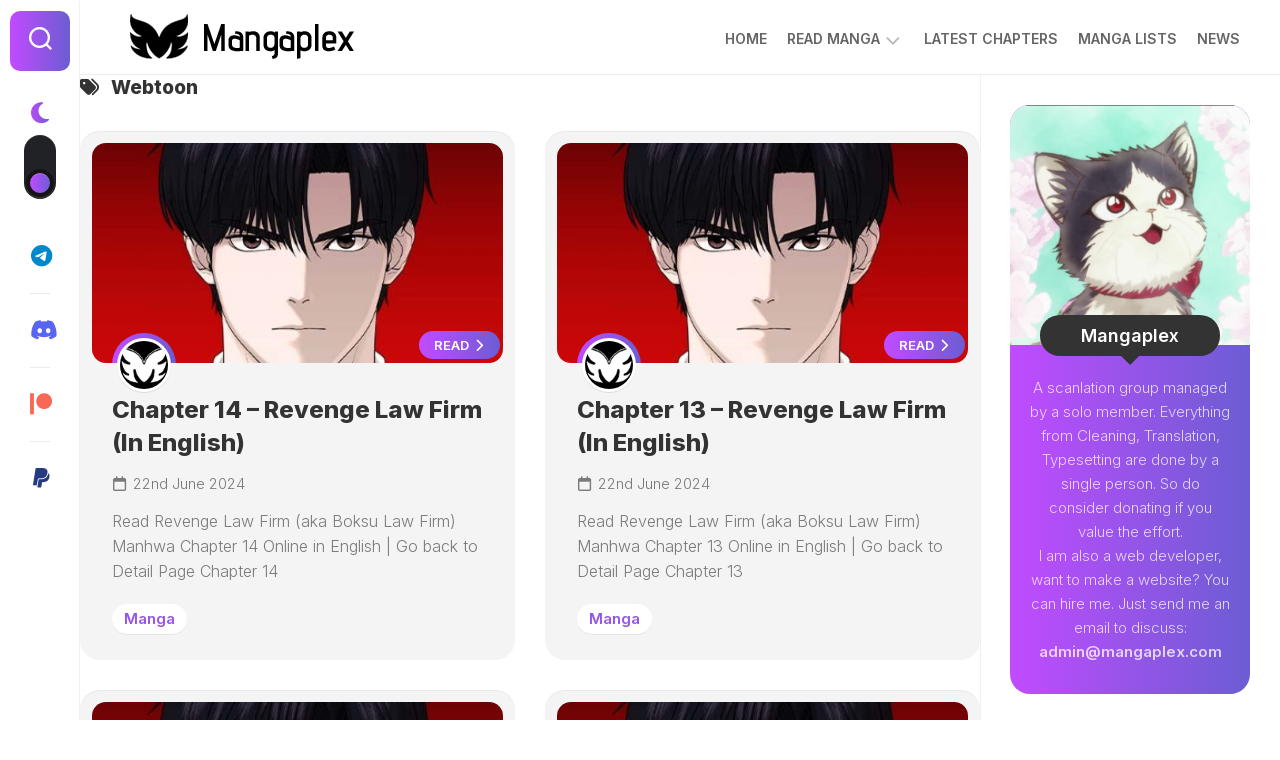

--- FILE ---
content_type: text/html; charset=UTF-8
request_url: https://mangaplex.com/tag/webtoon/
body_size: 17448
content:
<!DOCTYPE html> 
<html class="no-js" lang="en-GB" prefix="og: https://ogp.me/ns#">

<head>
	<meta charset="UTF-8">
	<meta name="viewport" content="width=device-width, initial-scale=1.0">
	<link rel="profile" href="https://gmpg.org/xfn/11">
		
		<style>img:is([sizes="auto" i], [sizes^="auto," i]) { contain-intrinsic-size: 3000px 1500px }</style>
	<script type="9f8c1a3be6d8b4abf14af7e1-text/javascript">document.documentElement.className = document.documentElement.className.replace("no-js","js");</script>

<!-- Search Engine Optimization by Rank Math - https://rankmath.com/ -->
<title>Webtoon | MangaPlex</title>
<meta name="robots" content="index, follow, max-snippet:-1, max-video-preview:-1, max-image-preview:large"/>
<link rel="canonical" href="https://mangaplex.com/tag/webtoon/" />
<link rel="next" href="https://mangaplex.com/tag/webtoon/page/2/" />
<meta property="og:locale" content="en_GB" />
<meta property="og:type" content="article" />
<meta property="og:title" content="Webtoon | MangaPlex" />
<meta property="og:url" content="https://mangaplex.com/tag/webtoon/" />
<meta property="og:site_name" content="MangaPlex" />
<meta name="twitter:card" content="summary_large_image" />
<meta name="twitter:title" content="Webtoon | MangaPlex" />
<meta name="twitter:label1" content="Posts" />
<meta name="twitter:data1" content="254" />
<script type="application/ld+json" class="rank-math-schema">{"@context":"https://schema.org","@graph":[{"@type":"Person","@id":"https://mangaplex.com/#person","name":"MangaPlex","image":{"@type":"ImageObject","@id":"https://mangaplex.com/#logo","url":"https://mangaplex.com/wp-content/uploads/2022/03/mangaplex-logo.png","contentUrl":"https://mangaplex.com/wp-content/uploads/2022/03/mangaplex-logo.png","caption":"MangaPlex","inLanguage":"en-GB","width":"242","height":"53"}},{"@type":"WebSite","@id":"https://mangaplex.com/#website","url":"https://mangaplex.com","name":"MangaPlex","publisher":{"@id":"https://mangaplex.com/#person"},"inLanguage":"en-GB"},{"@type":"CollectionPage","@id":"https://mangaplex.com/tag/webtoon/#webpage","url":"https://mangaplex.com/tag/webtoon/","name":"Webtoon | MangaPlex","isPartOf":{"@id":"https://mangaplex.com/#website"},"inLanguage":"en-GB"}]}</script>
<!-- /Rank Math WordPress SEO plugin -->

<link rel='dns-prefetch' href='//fonts.googleapis.com' />
<link rel="alternate" type="application/rss+xml" title="MangaPlex &raquo; Feed" href="https://mangaplex.com/feed/" />
<link rel="alternate" type="application/rss+xml" title="MangaPlex &raquo; Comments Feed" href="https://mangaplex.com/comments/feed/" />
<link rel="alternate" type="application/rss+xml" title="MangaPlex &raquo; Webtoon Tag Feed" href="https://mangaplex.com/tag/webtoon/feed/" />
<script type="9f8c1a3be6d8b4abf14af7e1-text/javascript">
/* <![CDATA[ */
window._wpemojiSettings = {"baseUrl":"https:\/\/s.w.org\/images\/core\/emoji\/16.0.1\/72x72\/","ext":".png","svgUrl":"https:\/\/s.w.org\/images\/core\/emoji\/16.0.1\/svg\/","svgExt":".svg","source":{"concatemoji":"https:\/\/mangaplex.com\/wp-includes\/js\/wp-emoji-release.min.js?ver=6.8.3"}};
/*! This file is auto-generated */
!function(s,n){var o,i,e;function c(e){try{var t={supportTests:e,timestamp:(new Date).valueOf()};sessionStorage.setItem(o,JSON.stringify(t))}catch(e){}}function p(e,t,n){e.clearRect(0,0,e.canvas.width,e.canvas.height),e.fillText(t,0,0);var t=new Uint32Array(e.getImageData(0,0,e.canvas.width,e.canvas.height).data),a=(e.clearRect(0,0,e.canvas.width,e.canvas.height),e.fillText(n,0,0),new Uint32Array(e.getImageData(0,0,e.canvas.width,e.canvas.height).data));return t.every(function(e,t){return e===a[t]})}function u(e,t){e.clearRect(0,0,e.canvas.width,e.canvas.height),e.fillText(t,0,0);for(var n=e.getImageData(16,16,1,1),a=0;a<n.data.length;a++)if(0!==n.data[a])return!1;return!0}function f(e,t,n,a){switch(t){case"flag":return n(e,"\ud83c\udff3\ufe0f\u200d\u26a7\ufe0f","\ud83c\udff3\ufe0f\u200b\u26a7\ufe0f")?!1:!n(e,"\ud83c\udde8\ud83c\uddf6","\ud83c\udde8\u200b\ud83c\uddf6")&&!n(e,"\ud83c\udff4\udb40\udc67\udb40\udc62\udb40\udc65\udb40\udc6e\udb40\udc67\udb40\udc7f","\ud83c\udff4\u200b\udb40\udc67\u200b\udb40\udc62\u200b\udb40\udc65\u200b\udb40\udc6e\u200b\udb40\udc67\u200b\udb40\udc7f");case"emoji":return!a(e,"\ud83e\udedf")}return!1}function g(e,t,n,a){var r="undefined"!=typeof WorkerGlobalScope&&self instanceof WorkerGlobalScope?new OffscreenCanvas(300,150):s.createElement("canvas"),o=r.getContext("2d",{willReadFrequently:!0}),i=(o.textBaseline="top",o.font="600 32px Arial",{});return e.forEach(function(e){i[e]=t(o,e,n,a)}),i}function t(e){var t=s.createElement("script");t.src=e,t.defer=!0,s.head.appendChild(t)}"undefined"!=typeof Promise&&(o="wpEmojiSettingsSupports",i=["flag","emoji"],n.supports={everything:!0,everythingExceptFlag:!0},e=new Promise(function(e){s.addEventListener("DOMContentLoaded",e,{once:!0})}),new Promise(function(t){var n=function(){try{var e=JSON.parse(sessionStorage.getItem(o));if("object"==typeof e&&"number"==typeof e.timestamp&&(new Date).valueOf()<e.timestamp+604800&&"object"==typeof e.supportTests)return e.supportTests}catch(e){}return null}();if(!n){if("undefined"!=typeof Worker&&"undefined"!=typeof OffscreenCanvas&&"undefined"!=typeof URL&&URL.createObjectURL&&"undefined"!=typeof Blob)try{var e="postMessage("+g.toString()+"("+[JSON.stringify(i),f.toString(),p.toString(),u.toString()].join(",")+"));",a=new Blob([e],{type:"text/javascript"}),r=new Worker(URL.createObjectURL(a),{name:"wpTestEmojiSupports"});return void(r.onmessage=function(e){c(n=e.data),r.terminate(),t(n)})}catch(e){}c(n=g(i,f,p,u))}t(n)}).then(function(e){for(var t in e)n.supports[t]=e[t],n.supports.everything=n.supports.everything&&n.supports[t],"flag"!==t&&(n.supports.everythingExceptFlag=n.supports.everythingExceptFlag&&n.supports[t]);n.supports.everythingExceptFlag=n.supports.everythingExceptFlag&&!n.supports.flag,n.DOMReady=!1,n.readyCallback=function(){n.DOMReady=!0}}).then(function(){return e}).then(function(){var e;n.supports.everything||(n.readyCallback(),(e=n.source||{}).concatemoji?t(e.concatemoji):e.wpemoji&&e.twemoji&&(t(e.twemoji),t(e.wpemoji)))}))}((window,document),window._wpemojiSettings);
/* ]]> */
</script>
<link rel='stylesheet' id='wpapp-styles-css' href='https://mangaplex.com/wp-content/plugins/wordpress-easy-paypal-payment-or-donation-accept-plugin/wpapp-styles.css?ver=5.1.3' type='text/css' media='all' />
<style id='wp-emoji-styles-inline-css' type='text/css'>

	img.wp-smiley, img.emoji {
		display: inline !important;
		border: none !important;
		box-shadow: none !important;
		height: 1em !important;
		width: 1em !important;
		margin: 0 0.07em !important;
		vertical-align: -0.1em !important;
		background: none !important;
		padding: 0 !important;
	}
</style>
<link rel='stylesheet' id='wp-block-library-css' href='https://mangaplex.com/wp-includes/css/dist/block-library/style.min.css?ver=6.8.3' type='text/css' media='all' />
<style id='classic-theme-styles-inline-css' type='text/css'>
/*! This file is auto-generated */
.wp-block-button__link{color:#fff;background-color:#32373c;border-radius:9999px;box-shadow:none;text-decoration:none;padding:calc(.667em + 2px) calc(1.333em + 2px);font-size:1.125em}.wp-block-file__button{background:#32373c;color:#fff;text-decoration:none}
</style>
<style id='global-styles-inline-css' type='text/css'>
:root{--wp--preset--aspect-ratio--square: 1;--wp--preset--aspect-ratio--4-3: 4/3;--wp--preset--aspect-ratio--3-4: 3/4;--wp--preset--aspect-ratio--3-2: 3/2;--wp--preset--aspect-ratio--2-3: 2/3;--wp--preset--aspect-ratio--16-9: 16/9;--wp--preset--aspect-ratio--9-16: 9/16;--wp--preset--color--black: #000000;--wp--preset--color--cyan-bluish-gray: #abb8c3;--wp--preset--color--white: #ffffff;--wp--preset--color--pale-pink: #f78da7;--wp--preset--color--vivid-red: #cf2e2e;--wp--preset--color--luminous-vivid-orange: #ff6900;--wp--preset--color--luminous-vivid-amber: #fcb900;--wp--preset--color--light-green-cyan: #7bdcb5;--wp--preset--color--vivid-green-cyan: #00d084;--wp--preset--color--pale-cyan-blue: #8ed1fc;--wp--preset--color--vivid-cyan-blue: #0693e3;--wp--preset--color--vivid-purple: #9b51e0;--wp--preset--gradient--vivid-cyan-blue-to-vivid-purple: linear-gradient(135deg,rgba(6,147,227,1) 0%,rgb(155,81,224) 100%);--wp--preset--gradient--light-green-cyan-to-vivid-green-cyan: linear-gradient(135deg,rgb(122,220,180) 0%,rgb(0,208,130) 100%);--wp--preset--gradient--luminous-vivid-amber-to-luminous-vivid-orange: linear-gradient(135deg,rgba(252,185,0,1) 0%,rgba(255,105,0,1) 100%);--wp--preset--gradient--luminous-vivid-orange-to-vivid-red: linear-gradient(135deg,rgba(255,105,0,1) 0%,rgb(207,46,46) 100%);--wp--preset--gradient--very-light-gray-to-cyan-bluish-gray: linear-gradient(135deg,rgb(238,238,238) 0%,rgb(169,184,195) 100%);--wp--preset--gradient--cool-to-warm-spectrum: linear-gradient(135deg,rgb(74,234,220) 0%,rgb(151,120,209) 20%,rgb(207,42,186) 40%,rgb(238,44,130) 60%,rgb(251,105,98) 80%,rgb(254,248,76) 100%);--wp--preset--gradient--blush-light-purple: linear-gradient(135deg,rgb(255,206,236) 0%,rgb(152,150,240) 100%);--wp--preset--gradient--blush-bordeaux: linear-gradient(135deg,rgb(254,205,165) 0%,rgb(254,45,45) 50%,rgb(107,0,62) 100%);--wp--preset--gradient--luminous-dusk: linear-gradient(135deg,rgb(255,203,112) 0%,rgb(199,81,192) 50%,rgb(65,88,208) 100%);--wp--preset--gradient--pale-ocean: linear-gradient(135deg,rgb(255,245,203) 0%,rgb(182,227,212) 50%,rgb(51,167,181) 100%);--wp--preset--gradient--electric-grass: linear-gradient(135deg,rgb(202,248,128) 0%,rgb(113,206,126) 100%);--wp--preset--gradient--midnight: linear-gradient(135deg,rgb(2,3,129) 0%,rgb(40,116,252) 100%);--wp--preset--font-size--small: 13px;--wp--preset--font-size--medium: 20px;--wp--preset--font-size--large: 36px;--wp--preset--font-size--x-large: 42px;--wp--preset--spacing--20: 0.44rem;--wp--preset--spacing--30: 0.67rem;--wp--preset--spacing--40: 1rem;--wp--preset--spacing--50: 1.5rem;--wp--preset--spacing--60: 2.25rem;--wp--preset--spacing--70: 3.38rem;--wp--preset--spacing--80: 5.06rem;--wp--preset--shadow--natural: 6px 6px 9px rgba(0, 0, 0, 0.2);--wp--preset--shadow--deep: 12px 12px 50px rgba(0, 0, 0, 0.4);--wp--preset--shadow--sharp: 6px 6px 0px rgba(0, 0, 0, 0.2);--wp--preset--shadow--outlined: 6px 6px 0px -3px rgba(255, 255, 255, 1), 6px 6px rgba(0, 0, 0, 1);--wp--preset--shadow--crisp: 6px 6px 0px rgba(0, 0, 0, 1);}:where(.is-layout-flex){gap: 0.5em;}:where(.is-layout-grid){gap: 0.5em;}body .is-layout-flex{display: flex;}.is-layout-flex{flex-wrap: wrap;align-items: center;}.is-layout-flex > :is(*, div){margin: 0;}body .is-layout-grid{display: grid;}.is-layout-grid > :is(*, div){margin: 0;}:where(.wp-block-columns.is-layout-flex){gap: 2em;}:where(.wp-block-columns.is-layout-grid){gap: 2em;}:where(.wp-block-post-template.is-layout-flex){gap: 1.25em;}:where(.wp-block-post-template.is-layout-grid){gap: 1.25em;}.has-black-color{color: var(--wp--preset--color--black) !important;}.has-cyan-bluish-gray-color{color: var(--wp--preset--color--cyan-bluish-gray) !important;}.has-white-color{color: var(--wp--preset--color--white) !important;}.has-pale-pink-color{color: var(--wp--preset--color--pale-pink) !important;}.has-vivid-red-color{color: var(--wp--preset--color--vivid-red) !important;}.has-luminous-vivid-orange-color{color: var(--wp--preset--color--luminous-vivid-orange) !important;}.has-luminous-vivid-amber-color{color: var(--wp--preset--color--luminous-vivid-amber) !important;}.has-light-green-cyan-color{color: var(--wp--preset--color--light-green-cyan) !important;}.has-vivid-green-cyan-color{color: var(--wp--preset--color--vivid-green-cyan) !important;}.has-pale-cyan-blue-color{color: var(--wp--preset--color--pale-cyan-blue) !important;}.has-vivid-cyan-blue-color{color: var(--wp--preset--color--vivid-cyan-blue) !important;}.has-vivid-purple-color{color: var(--wp--preset--color--vivid-purple) !important;}.has-black-background-color{background-color: var(--wp--preset--color--black) !important;}.has-cyan-bluish-gray-background-color{background-color: var(--wp--preset--color--cyan-bluish-gray) !important;}.has-white-background-color{background-color: var(--wp--preset--color--white) !important;}.has-pale-pink-background-color{background-color: var(--wp--preset--color--pale-pink) !important;}.has-vivid-red-background-color{background-color: var(--wp--preset--color--vivid-red) !important;}.has-luminous-vivid-orange-background-color{background-color: var(--wp--preset--color--luminous-vivid-orange) !important;}.has-luminous-vivid-amber-background-color{background-color: var(--wp--preset--color--luminous-vivid-amber) !important;}.has-light-green-cyan-background-color{background-color: var(--wp--preset--color--light-green-cyan) !important;}.has-vivid-green-cyan-background-color{background-color: var(--wp--preset--color--vivid-green-cyan) !important;}.has-pale-cyan-blue-background-color{background-color: var(--wp--preset--color--pale-cyan-blue) !important;}.has-vivid-cyan-blue-background-color{background-color: var(--wp--preset--color--vivid-cyan-blue) !important;}.has-vivid-purple-background-color{background-color: var(--wp--preset--color--vivid-purple) !important;}.has-black-border-color{border-color: var(--wp--preset--color--black) !important;}.has-cyan-bluish-gray-border-color{border-color: var(--wp--preset--color--cyan-bluish-gray) !important;}.has-white-border-color{border-color: var(--wp--preset--color--white) !important;}.has-pale-pink-border-color{border-color: var(--wp--preset--color--pale-pink) !important;}.has-vivid-red-border-color{border-color: var(--wp--preset--color--vivid-red) !important;}.has-luminous-vivid-orange-border-color{border-color: var(--wp--preset--color--luminous-vivid-orange) !important;}.has-luminous-vivid-amber-border-color{border-color: var(--wp--preset--color--luminous-vivid-amber) !important;}.has-light-green-cyan-border-color{border-color: var(--wp--preset--color--light-green-cyan) !important;}.has-vivid-green-cyan-border-color{border-color: var(--wp--preset--color--vivid-green-cyan) !important;}.has-pale-cyan-blue-border-color{border-color: var(--wp--preset--color--pale-cyan-blue) !important;}.has-vivid-cyan-blue-border-color{border-color: var(--wp--preset--color--vivid-cyan-blue) !important;}.has-vivid-purple-border-color{border-color: var(--wp--preset--color--vivid-purple) !important;}.has-vivid-cyan-blue-to-vivid-purple-gradient-background{background: var(--wp--preset--gradient--vivid-cyan-blue-to-vivid-purple) !important;}.has-light-green-cyan-to-vivid-green-cyan-gradient-background{background: var(--wp--preset--gradient--light-green-cyan-to-vivid-green-cyan) !important;}.has-luminous-vivid-amber-to-luminous-vivid-orange-gradient-background{background: var(--wp--preset--gradient--luminous-vivid-amber-to-luminous-vivid-orange) !important;}.has-luminous-vivid-orange-to-vivid-red-gradient-background{background: var(--wp--preset--gradient--luminous-vivid-orange-to-vivid-red) !important;}.has-very-light-gray-to-cyan-bluish-gray-gradient-background{background: var(--wp--preset--gradient--very-light-gray-to-cyan-bluish-gray) !important;}.has-cool-to-warm-spectrum-gradient-background{background: var(--wp--preset--gradient--cool-to-warm-spectrum) !important;}.has-blush-light-purple-gradient-background{background: var(--wp--preset--gradient--blush-light-purple) !important;}.has-blush-bordeaux-gradient-background{background: var(--wp--preset--gradient--blush-bordeaux) !important;}.has-luminous-dusk-gradient-background{background: var(--wp--preset--gradient--luminous-dusk) !important;}.has-pale-ocean-gradient-background{background: var(--wp--preset--gradient--pale-ocean) !important;}.has-electric-grass-gradient-background{background: var(--wp--preset--gradient--electric-grass) !important;}.has-midnight-gradient-background{background: var(--wp--preset--gradient--midnight) !important;}.has-small-font-size{font-size: var(--wp--preset--font-size--small) !important;}.has-medium-font-size{font-size: var(--wp--preset--font-size--medium) !important;}.has-large-font-size{font-size: var(--wp--preset--font-size--large) !important;}.has-x-large-font-size{font-size: var(--wp--preset--font-size--x-large) !important;}
:where(.wp-block-post-template.is-layout-flex){gap: 1.25em;}:where(.wp-block-post-template.is-layout-grid){gap: 1.25em;}
:where(.wp-block-columns.is-layout-flex){gap: 2em;}:where(.wp-block-columns.is-layout-grid){gap: 2em;}
:root :where(.wp-block-pullquote){font-size: 1.5em;line-height: 1.6;}
</style>
<link rel='stylesheet' id='patreon-wordpress-css-css' href='https://mangaplex.com/wp-content/plugins/patreon-connect/assets/css/app.css?ver=6.8.3' type='text/css' media='all' />
<link rel='stylesheet' id='shapebox-style-css' href='https://mangaplex.com/wp-content/themes/shapebox/style.css?ver=6.8.3' type='text/css' media='all' />
<style id='shapebox-style-inline-css' type='text/css'>
body { font-family: "Inter", Arial, sans-serif; }

</style>
<link rel='stylesheet' id='shapebox-responsive-css' href='https://mangaplex.com/wp-content/themes/shapebox/responsive.css?ver=6.8.3' type='text/css' media='all' />
<link rel='stylesheet' id='shapebox-dark-css' href='https://mangaplex.com/wp-content/themes/shapebox/dark.css?ver=6.8.3' type='text/css' media='all' />
<link rel='stylesheet' id='shapebox-font-awesome-css' href='https://mangaplex.com/wp-content/themes/shapebox/fonts/all.min.css?ver=6.8.3' type='text/css' media='all' />
<link crossorigin="anonymous" rel='stylesheet' id='inter-css' href='//fonts.googleapis.com/css?family=Inter%3A400%2C300%2C600%2C800&#038;ver=6.8.3' type='text/css' media='all' />
<style id='akismet-widget-style-inline-css' type='text/css'>

			.a-stats {
				--akismet-color-mid-green: #357b49;
				--akismet-color-white: #fff;
				--akismet-color-light-grey: #f6f7f7;

				max-width: 350px;
				width: auto;
			}

			.a-stats * {
				all: unset;
				box-sizing: border-box;
			}

			.a-stats strong {
				font-weight: 600;
			}

			.a-stats a.a-stats__link,
			.a-stats a.a-stats__link:visited,
			.a-stats a.a-stats__link:active {
				background: var(--akismet-color-mid-green);
				border: none;
				box-shadow: none;
				border-radius: 8px;
				color: var(--akismet-color-white);
				cursor: pointer;
				display: block;
				font-family: -apple-system, BlinkMacSystemFont, 'Segoe UI', 'Roboto', 'Oxygen-Sans', 'Ubuntu', 'Cantarell', 'Helvetica Neue', sans-serif;
				font-weight: 500;
				padding: 12px;
				text-align: center;
				text-decoration: none;
				transition: all 0.2s ease;
			}

			/* Extra specificity to deal with TwentyTwentyOne focus style */
			.widget .a-stats a.a-stats__link:focus {
				background: var(--akismet-color-mid-green);
				color: var(--akismet-color-white);
				text-decoration: none;
			}

			.a-stats a.a-stats__link:hover {
				filter: brightness(110%);
				box-shadow: 0 4px 12px rgba(0, 0, 0, 0.06), 0 0 2px rgba(0, 0, 0, 0.16);
			}

			.a-stats .count {
				color: var(--akismet-color-white);
				display: block;
				font-size: 1.5em;
				line-height: 1.4;
				padding: 0 13px;
				white-space: nowrap;
			}
		
</style>
<script type="9f8c1a3be6d8b4abf14af7e1-text/javascript" src="https://mangaplex.com/wp-includes/js/jquery/jquery.min.js?ver=3.7.1" id="jquery-core-js"></script>
<script type="9f8c1a3be6d8b4abf14af7e1-text/javascript" src="https://mangaplex.com/wp-includes/js/jquery/jquery-migrate.min.js?ver=3.4.1" id="jquery-migrate-js"></script>
<script type="9f8c1a3be6d8b4abf14af7e1-text/javascript" src="https://mangaplex.com/wp-content/themes/shapebox/js/slick.min.js?ver=6.8.3" id="shapebox-slick-js"></script>
<link rel="https://api.w.org/" href="https://mangaplex.com/wp-json/" /><link rel="alternate" title="JSON" type="application/json" href="https://mangaplex.com/wp-json/wp/v2/tags/199" /><link rel="EditURI" type="application/rsd+xml" title="RSD" href="https://mangaplex.com/xmlrpc.php?rsd" />
<meta name="generator" content="WordPress 6.8.3" />
<!-- Google tag (gtag.js) -->
<script async src="https://www.googletagmanager.com/gtag/js?id=UA-115774082-1" type="9f8c1a3be6d8b4abf14af7e1-text/javascript"></script>
<script type="9f8c1a3be6d8b4abf14af7e1-text/javascript">
  window.dataLayer = window.dataLayer || [];
  function gtag(){dataLayer.push(arguments);}
  gtag('js', new Date());

  gtag('config', 'UA-115774082-1');
</script>
<!-- Google tag (gtag.js) GA4 -->
<script async src="https://www.googletagmanager.com/gtag/js?id=G-B16Y3HNJ75" type="9f8c1a3be6d8b4abf14af7e1-text/javascript"></script>
<script type="9f8c1a3be6d8b4abf14af7e1-text/javascript">
  window.dataLayer = window.dataLayer || [];
  function gtag(){dataLayer.push(arguments);}
  gtag('js', new Date());

  gtag('config', 'G-B16Y3HNJ75');
</script>
<script async src="https://pagead2.googlesyndication.com/pagead/js/adsbygoogle.js?client=ca-pub-9741519429963392" crossorigin="anonymous" type="9f8c1a3be6d8b4abf14af7e1-text/javascript"></script>
<style>@font-face {
            font-family: 'Libre Franklin Extra Bold';
            src: url('https://mangaplex.com/wp-content/plugins/patreon-connect/assets/fonts/librefranklin-extrabold-webfont.woff2') format('woff2'),
                 url('https://mangaplex.com/wp-content/plugins/patreon-connect/assets/fonts/librefranklin-extrabold-webfont.woff') format('woff');
            font-weight: bold;
            }</style><!-- There is no amphtml version available for this URL. --><link rel="icon" href="https://mangaplex.com/wp-content/uploads/2022/03/cropped-mangaplex-icon-32x32.png" sizes="32x32" />
<link rel="icon" href="https://mangaplex.com/wp-content/uploads/2022/03/cropped-mangaplex-icon-192x192.png" sizes="192x192" />
<link rel="apple-touch-icon" href="https://mangaplex.com/wp-content/uploads/2022/03/cropped-mangaplex-icon-180x180.png" />
<meta name="msapplication-TileImage" content="https://mangaplex.com/wp-content/uploads/2022/03/cropped-mangaplex-icon-270x270.png" />
		<style type="text/css" id="wp-custom-css">
			.manga-v {
	width:100%;
	max-width:800px !important;
	margin-top: -5px;
	margin-bottom: -4px;
}
.entry-content {
	padding: 0px !important;
	text-align:center;
}
.content-inner {
	padding: 0px !important;
}
html {
	scroll-behavior:smooth;
}		</style>
		<style id="kirki-inline-styles"></style></head>

<body class="archive tag tag-webtoon tag-199 wp-custom-logo wp-theme-shapebox col-2cl full-width mobile-menu dark invert-dark-logo logged-out">

	<script type="9f8c1a3be6d8b4abf14af7e1-text/javascript">
		document.body.classList.add(localStorage.getItem('theme') || 'light');
	</script>


<a class="skip-link screen-reader-text" href="#page">Skip to content</a>

<div id="wrapper">
	
	<div id="header-sticky">
		<header id="header" class="hide-on-scroll-down nav-menu-dropdown-left">
		
			<div class="group">
				<p class="site-title"><a href="https://mangaplex.com/" rel="home"><img src="https://mangaplex.com/wp-content/uploads/2022/11/mangaplex-logo-tp-black.png" alt="MangaPlex"></a></p>
									<p class="site-description"></p>
								
									<div id="wrap-nav-header" class="wrap-nav">
								<nav id="nav-header-nav" class="main-navigation nav-menu">
			<button class="menu-toggle" aria-controls="primary-menu" aria-expanded="false">
				<span class="screen-reader-text">Expand Menu</span><div class="menu-toggle-icon"><span></span><span></span><span></span></div>			</button>
			<div class="menu-primary-container"><ul id="nav-header" class="menu"><li id="menu-item-31" class="menu-item menu-item-type-custom menu-item-object-custom menu-item-home menu-item-31"><span class="menu-item-wrapper"><a href="https://mangaplex.com" title="Homepage">Home</a></span></li>
<li id="menu-item-1567" class="menu-item menu-item-type-custom menu-item-object-custom menu-item-has-children menu-item-1567"><span class="menu-item-wrapper has-arrow"><a href="#">Read Manga</a><button onClick="if (!window.__cfRLUnblockHandlers) return false; alxMediaMenu.toggleItem(this)" data-cf-modified-9f8c1a3be6d8b4abf14af7e1-=""><span class="screen-reader-text">Toggle Child Menu</span><svg class="svg-icon" aria-hidden="true" role="img" focusable="false" xmlns="http://www.w3.org/2000/svg" width="14" height="8" viewBox="0 0 20 12"><polygon fill="" fill-rule="evenodd" points="1319.899 365.778 1327.678 358 1329.799 360.121 1319.899 370.021 1310 360.121 1312.121 358" transform="translate(-1310 -358)"></polygon></svg></button></span>
<ul class="sub-menu">
	<li id="menu-item-2204" class="menu-item menu-item-type-custom menu-item-object-custom menu-item-2204"><span class="menu-item-wrapper"><a href="https://beta.mangaplex.com/manga/1?ref=menu">Low Rank Soldier</a></span></li>
	<li id="menu-item-4158" class="menu-item menu-item-type-custom menu-item-object-custom menu-item-4158"><span class="menu-item-wrapper"><a href="https://beta.mangaplex.com/manga/15">Lightning Degree</a></span></li>
	<li id="menu-item-4094" class="menu-item menu-item-type-custom menu-item-object-custom menu-item-4094"><span class="menu-item-wrapper"><a href="https://beta.mangaplex.com/manga/14?ref=menu">Golden Print</a></span></li>
	<li id="menu-item-4157" class="menu-item menu-item-type-custom menu-item-object-custom menu-item-4157"><span class="menu-item-wrapper"><a href="https://beta.mangaplex.com/manga/16">Genius Doctor Lee Moo-jin</a></span></li>
	<li id="menu-item-1570" class="menu-item menu-item-type-custom menu-item-object-custom menu-item-1570"><span class="menu-item-wrapper"><a href="https://beta.mangaplex.com/manga/3?ref=menu">Super Doctor From 2089</a></span></li>
	<li id="menu-item-2203" class="menu-item menu-item-type-custom menu-item-object-custom menu-item-2203"><span class="menu-item-wrapper"><a href="https://beta.mangaplex.com/manga/17?ref=menu">Dreamland Adventure</a></span></li>
	<li id="menu-item-4095" class="menu-item menu-item-type-custom menu-item-object-custom menu-item-4095"><span class="menu-item-wrapper"><a href="https://mangaplex.com/tag/i-have-a-new-identity-weekly/?ref=menu">New Identity Weekly (Dropped)</a></span></li>
	<li id="menu-item-4096" class="menu-item menu-item-type-custom menu-item-object-custom menu-item-4096"><span class="menu-item-wrapper"><a href="https://mangaplex.com/tag/i-am-han-sanqian/?ref=menu">Han Sanqian (Dropped)</a></span></li>
	<li id="menu-item-1623" class="menu-item menu-item-type-post_type menu-item-object-post menu-item-1623"><span class="menu-item-wrapper"><a href="https://mangaplex.com/wu-ling-sword-master/">Wu Ling Sword Master (Dropped)</a></span></li>
	<li id="menu-item-1568" class="menu-item menu-item-type-custom menu-item-object-custom menu-item-1568"><span class="menu-item-wrapper"><a href="https://bit.ly/martial_master">Martial Master (Dropped)</a></span></li>
	<li id="menu-item-1907" class="menu-item menu-item-type-custom menu-item-object-custom menu-item-1907"><span class="menu-item-wrapper"><a href="https://mangaplex.com/peerless-saint-emperor/">Peerless Saint Emperor (Dropped)</a></span></li>
	<li id="menu-item-1612" class="menu-item menu-item-type-post_type menu-item-object-post menu-item-1612"><span class="menu-item-wrapper"><a href="https://mangaplex.com/tian-lun/">Tian Lun (Dropped)</a></span></li>
	<li id="menu-item-1624" class="menu-item menu-item-type-custom menu-item-object-custom menu-item-1624"><span class="menu-item-wrapper"><a href="https://patreon.com/mangaplex">Become a Patron</a></span></li>
</ul>
</li>
<li id="menu-item-1532" class="menu-item menu-item-type-taxonomy menu-item-object-category menu-item-1532"><span class="menu-item-wrapper"><a href="https://mangaplex.com/mangas/">Latest Chapters</a></span></li>
<li id="menu-item-1509" class="menu-item menu-item-type-taxonomy menu-item-object-category menu-item-1509"><span class="menu-item-wrapper"><a href="https://mangaplex.com/manga-lists/">Manga Lists</a></span></li>
<li id="menu-item-1345" class="menu-item menu-item-type-taxonomy menu-item-object-category menu-item-1345"><span class="menu-item-wrapper"><a href="https://mangaplex.com/news/">News</a></span></li>
</ul></div>		</nav>
							</div>
								
									<div id="wrap-nav-mobile" class="wrap-nav">
								<nav id="nav-mobile-nav" class="main-navigation nav-menu">
			<button class="menu-toggle" aria-controls="primary-menu" aria-expanded="false">
				<span class="screen-reader-text">Expand Menu</span><div class="menu-toggle-icon"><span></span><span></span><span></span></div>			</button>
			<div class="menu-primary-container"><ul id="nav-mobile" class="menu"><li class="menu-item menu-item-type-custom menu-item-object-custom menu-item-home menu-item-31"><span class="menu-item-wrapper"><a href="https://mangaplex.com" title="Homepage">Home</a></span></li>
<li class="menu-item menu-item-type-custom menu-item-object-custom menu-item-has-children menu-item-1567"><span class="menu-item-wrapper has-arrow"><a href="#">Read Manga</a><button onClick="if (!window.__cfRLUnblockHandlers) return false; alxMediaMenu.toggleItem(this)" data-cf-modified-9f8c1a3be6d8b4abf14af7e1-=""><span class="screen-reader-text">Toggle Child Menu</span><svg class="svg-icon" aria-hidden="true" role="img" focusable="false" xmlns="http://www.w3.org/2000/svg" width="14" height="8" viewBox="0 0 20 12"><polygon fill="" fill-rule="evenodd" points="1319.899 365.778 1327.678 358 1329.799 360.121 1319.899 370.021 1310 360.121 1312.121 358" transform="translate(-1310 -358)"></polygon></svg></button></span>
<ul class="sub-menu">
	<li class="menu-item menu-item-type-custom menu-item-object-custom menu-item-2204"><span class="menu-item-wrapper"><a href="https://beta.mangaplex.com/manga/1?ref=menu">Low Rank Soldier</a></span></li>
	<li class="menu-item menu-item-type-custom menu-item-object-custom menu-item-4158"><span class="menu-item-wrapper"><a href="https://beta.mangaplex.com/manga/15">Lightning Degree</a></span></li>
	<li class="menu-item menu-item-type-custom menu-item-object-custom menu-item-4094"><span class="menu-item-wrapper"><a href="https://beta.mangaplex.com/manga/14?ref=menu">Golden Print</a></span></li>
	<li class="menu-item menu-item-type-custom menu-item-object-custom menu-item-4157"><span class="menu-item-wrapper"><a href="https://beta.mangaplex.com/manga/16">Genius Doctor Lee Moo-jin</a></span></li>
	<li class="menu-item menu-item-type-custom menu-item-object-custom menu-item-1570"><span class="menu-item-wrapper"><a href="https://beta.mangaplex.com/manga/3?ref=menu">Super Doctor From 2089</a></span></li>
	<li class="menu-item menu-item-type-custom menu-item-object-custom menu-item-2203"><span class="menu-item-wrapper"><a href="https://beta.mangaplex.com/manga/17?ref=menu">Dreamland Adventure</a></span></li>
	<li class="menu-item menu-item-type-custom menu-item-object-custom menu-item-4095"><span class="menu-item-wrapper"><a href="https://mangaplex.com/tag/i-have-a-new-identity-weekly/?ref=menu">New Identity Weekly (Dropped)</a></span></li>
	<li class="menu-item menu-item-type-custom menu-item-object-custom menu-item-4096"><span class="menu-item-wrapper"><a href="https://mangaplex.com/tag/i-am-han-sanqian/?ref=menu">Han Sanqian (Dropped)</a></span></li>
	<li class="menu-item menu-item-type-post_type menu-item-object-post menu-item-1623"><span class="menu-item-wrapper"><a href="https://mangaplex.com/wu-ling-sword-master/">Wu Ling Sword Master (Dropped)</a></span></li>
	<li class="menu-item menu-item-type-custom menu-item-object-custom menu-item-1568"><span class="menu-item-wrapper"><a href="https://bit.ly/martial_master">Martial Master (Dropped)</a></span></li>
	<li class="menu-item menu-item-type-custom menu-item-object-custom menu-item-1907"><span class="menu-item-wrapper"><a href="https://mangaplex.com/peerless-saint-emperor/">Peerless Saint Emperor (Dropped)</a></span></li>
	<li class="menu-item menu-item-type-post_type menu-item-object-post menu-item-1612"><span class="menu-item-wrapper"><a href="https://mangaplex.com/tian-lun/">Tian Lun (Dropped)</a></span></li>
	<li class="menu-item menu-item-type-custom menu-item-object-custom menu-item-1624"><span class="menu-item-wrapper"><a href="https://patreon.com/mangaplex">Become a Patron</a></span></li>
</ul>
</li>
<li class="menu-item menu-item-type-taxonomy menu-item-object-category menu-item-1532"><span class="menu-item-wrapper"><a href="https://mangaplex.com/mangas/">Latest Chapters</a></span></li>
<li class="menu-item menu-item-type-taxonomy menu-item-object-category menu-item-1509"><span class="menu-item-wrapper"><a href="https://mangaplex.com/manga-lists/">Manga Lists</a></span></li>
<li class="menu-item menu-item-type-taxonomy menu-item-object-category menu-item-1345"><span class="menu-item-wrapper"><a href="https://mangaplex.com/news/">News</a></span></li>
</ul></div>		</nav>
							</div>
								
			</div>
			
		</header><!--/#header-->
	</div><!--/#header-sticky-->
	
	<div class="sidebar s2 group">
					<div class="search-trap-focus">
				<button class="toggle-search" data-target=".search-trap-focus">
					<svg class="svg-icon" id="svg-search" aria-hidden="true" role="img" focusable="false" xmlns="http://www.w3.org/2000/svg" width="23" height="23" viewBox="0 0 23 23"><path d="M38.710696,48.0601792 L43,52.3494831 L41.3494831,54 L37.0601792,49.710696 C35.2632422,51.1481185 32.9839107,52.0076499 30.5038249,52.0076499 C24.7027226,52.0076499 20,47.3049272 20,41.5038249 C20,35.7027226 24.7027226,31 30.5038249,31 C36.3049272,31 41.0076499,35.7027226 41.0076499,41.5038249 C41.0076499,43.9839107 40.1481185,46.2632422 38.710696,48.0601792 Z M36.3875844,47.1716785 C37.8030221,45.7026647 38.6734666,43.7048964 38.6734666,41.5038249 C38.6734666,36.9918565 35.0157934,33.3341833 30.5038249,33.3341833 C25.9918565,33.3341833 22.3341833,36.9918565 22.3341833,41.5038249 C22.3341833,46.0157934 25.9918565,49.6734666 30.5038249,49.6734666 C32.7048964,49.6734666 34.7026647,48.8030221 36.1716785,47.3875844 C36.2023931,47.347638 36.2360451,47.3092237 36.2726343,47.2726343 C36.3092237,47.2360451 36.347638,47.2023931 36.3875844,47.1716785 Z" transform="translate(-20 -31)"></path></svg>
					<svg class="svg-icon" id="svg-close" aria-hidden="true" role="img" focusable="false" xmlns="http://www.w3.org/2000/svg" width="23" height="23" viewBox="0 0 16 16"><polygon fill="" fill-rule="evenodd" points="6.852 7.649 .399 1.195 1.445 .149 7.899 6.602 14.352 .149 15.399 1.195 8.945 7.649 15.399 14.102 14.352 15.149 7.899 8.695 1.445 15.149 .399 14.102"></polygon></svg>
				</button>
				<div class="search-expand">
					<div class="search-expand-inner">
						<form method="get" class="searchform themeform" action="https://mangaplex.com/">
	<div>
		<input type="text" class="search" name="s" onblur="if (!window.__cfRLUnblockHandlers) return false; if(this.value=='')this.value='To search type and hit enter';" onfocus="if (!window.__cfRLUnblockHandlers) return false; if(this.value=='To search type and hit enter')this.value='';" value="To search type and hit enter" data-cf-modified-9f8c1a3be6d8b4abf14af7e1-="" />
	</div>
</form>					</div>
				</div>
			</div>
				
					<button id="theme-toggle">
				<i class="fas fa-sun"></i>
				<i class="fas fa-moon"></i>
				<span id="theme-toggle-btn"></span>
			</button>
				
					<ul class="social-links"><li><a rel="nofollow" class="social-tooltip" title="Telegram" href="http://t.me/mangaplex" target="_blank"><i class="fab fa-telegram" style="color: #0088cc;"></i></a></li><li><a rel="nofollow" class="social-tooltip" title="Discord" href="https://mangaplex.com/discord" target="_blank"><i class="fab fa-discord" style="color: #5865f2;"></i></a></li><li><a rel="nofollow" class="social-tooltip" title="Patreon" href="http://patreon.com/mangaplex" target="_blank"><i class="fab fa-patreon" style="color: #f96854;"></i></a></li><li><a rel="nofollow" class="social-tooltip" title="Donate" href="https://mangaplex.com/donate"><i class="fab fa-paypal" style="color: #253b80;"></i></a></li></ul>			</div>
	
	
	<div class="container" id="page">
		<div class="container-inner">			
			<div class="main">
				<div class="main-inner group">
<div class="content">
	
	<div class="content-inner">
	
		<div class="page-title group">
	<div class="page-title-inner group">
	
					<h1><i class="fas fa-tags"></i>Webtoon</h1>
			
		
								
	</div><!--/.page-title-inner-->
</div><!--/.page-title-->		
						
			<div class="blog-content-wrap">
									
<article id="post-7174" class="blog-card-wrap post-7174 post type-post status-publish format-standard has-post-thumbnail hentry category-mangas tag-boksoo-law-firm tag-boksu-law-firm tag-manhwa tag-revenge-law-firm tag-webtoon">

		<div class="blog-card group">
			
			<a href="https://mangaplex.com/revenge-law-firm-chapter-14/" class="blog-card-inner" style="background-image:url('https://mangaplex.com/wp-content/uploads/2023/12/revenge-law-firm-cover-e1701577667896-520x293.jpg');">
			
																
								
			</a>
			
			<div class="blog-card-bottom-outer">
				<div class="blog-card-bottom">
					
											<div class="blog-card-author">
							<a href="https://mangaplex.com/author/gameflix-info/"><img alt='' src='https://secure.gravatar.com/avatar/9ac0104d6cccc40ecffad1d169f20afc771051ae5e7eb59c10f913487a2e7d13?s=128&#038;d=mm&#038;r=g' srcset='https://secure.gravatar.com/avatar/9ac0104d6cccc40ecffad1d169f20afc771051ae5e7eb59c10f913487a2e7d13?s=256&#038;d=mm&#038;r=g 2x' class='avatar avatar-128 photo' height='128' width='128' decoding='async'/></a>
						</div>
										
											<a class="blog-card-more-link" href="https://mangaplex.com/revenge-law-firm-chapter-14/">Read <i class="fas fa-chevron-right"></i></a>
										
					<h2 class="blog-card-title"><a href="https://mangaplex.com/revenge-law-firm-chapter-14/" rel="bookmark">Chapter 14 &#8211; Revenge Law Firm (In English)</a></h2>
					
					<ul class="blog-card-meta group">
						<li class="blog-card-date"><i class="far fa-calendar"></i>22nd June 2024</li>
					</ul>
					
											<div class="blog-card-excerpt">
							<p>Read Revenge Law Firm (aka Boksu Law Firm) Manhwa Chapter 14 Online in English | Go back to Detail Page Chapter 14</p>
						</div>	
										
				</div>
				<div class="blog-card-category group"><a href="https://mangaplex.com/mangas/" rel="category tag">Manga</a></div>
			</div>
			
		</div>

</article><!--/.post-->										
<article id="post-7172" class="blog-card-wrap post-7172 post type-post status-publish format-standard has-post-thumbnail hentry category-mangas tag-boksoo-law-firm tag-boksu-law-firm tag-manhwa tag-revenge-law-firm tag-webtoon">

		<div class="blog-card group">
			
			<a href="https://mangaplex.com/revenge-law-firm-chapter-13/" class="blog-card-inner" style="background-image:url('https://mangaplex.com/wp-content/uploads/2023/12/revenge-law-firm-cover-e1701577667896-520x293.jpg');">
			
																
								
			</a>
			
			<div class="blog-card-bottom-outer">
				<div class="blog-card-bottom">
					
											<div class="blog-card-author">
							<a href="https://mangaplex.com/author/gameflix-info/"><img alt='' src='https://secure.gravatar.com/avatar/9ac0104d6cccc40ecffad1d169f20afc771051ae5e7eb59c10f913487a2e7d13?s=128&#038;d=mm&#038;r=g' srcset='https://secure.gravatar.com/avatar/9ac0104d6cccc40ecffad1d169f20afc771051ae5e7eb59c10f913487a2e7d13?s=256&#038;d=mm&#038;r=g 2x' class='avatar avatar-128 photo' height='128' width='128' decoding='async'/></a>
						</div>
										
											<a class="blog-card-more-link" href="https://mangaplex.com/revenge-law-firm-chapter-13/">Read <i class="fas fa-chevron-right"></i></a>
										
					<h2 class="blog-card-title"><a href="https://mangaplex.com/revenge-law-firm-chapter-13/" rel="bookmark">Chapter 13 &#8211; Revenge Law Firm (In English)</a></h2>
					
					<ul class="blog-card-meta group">
						<li class="blog-card-date"><i class="far fa-calendar"></i>22nd June 2024</li>
					</ul>
					
											<div class="blog-card-excerpt">
							<p>Read Revenge Law Firm (aka Boksu Law Firm) Manhwa Chapter 13 Online in English | Go back to Detail Page Chapter 13</p>
						</div>	
										
				</div>
				<div class="blog-card-category group"><a href="https://mangaplex.com/mangas/" rel="category tag">Manga</a></div>
			</div>
			
		</div>

</article><!--/.post-->										
<article id="post-7054" class="blog-card-wrap post-7054 post type-post status-publish format-standard has-post-thumbnail hentry category-mangas tag-boksoo-law-firm tag-boksu-law-firm tag-manhwa tag-revenge-law-firm tag-webtoon">

		<div class="blog-card group">
			
			<a href="https://mangaplex.com/revenge-law-firm-chapter-12/" class="blog-card-inner" style="background-image:url('https://mangaplex.com/wp-content/uploads/2023/12/revenge-law-firm-cover-e1701577667896-520x293.jpg');">
			
																
								
			</a>
			
			<div class="blog-card-bottom-outer">
				<div class="blog-card-bottom">
					
											<div class="blog-card-author">
							<a href="https://mangaplex.com/author/api_user/"><img alt='' src='https://secure.gravatar.com/avatar/77ed227b32df02fa8e854162d45b0a4dd7396d3aa71369697ae465b8bcbcd2d1?s=128&#038;d=mm&#038;r=g' srcset='https://secure.gravatar.com/avatar/77ed227b32df02fa8e854162d45b0a4dd7396d3aa71369697ae465b8bcbcd2d1?s=256&#038;d=mm&#038;r=g 2x' class='avatar avatar-128 photo' height='128' width='128' decoding='async'/></a>
						</div>
										
											<a class="blog-card-more-link" href="https://mangaplex.com/revenge-law-firm-chapter-12/">Read <i class="fas fa-chevron-right"></i></a>
										
					<h2 class="blog-card-title"><a href="https://mangaplex.com/revenge-law-firm-chapter-12/" rel="bookmark">Chapter 12 &#8211; Revenge Law Firm (In English)</a></h2>
					
					<ul class="blog-card-meta group">
						<li class="blog-card-date"><i class="far fa-calendar"></i>5th March 2024</li>
					</ul>
					
											<div class="blog-card-excerpt">
							<p>Read Revenge Law Firm (aka Boksu Law Firm) Manhwa Chapter 12 Online in English | Go back to Detail Page Chapter 12</p>
						</div>	
										
				</div>
				<div class="blog-card-category group"><a href="https://mangaplex.com/mangas/" rel="category tag">Manga</a></div>
			</div>
			
		</div>

</article><!--/.post-->										
<article id="post-7053" class="blog-card-wrap post-7053 post type-post status-publish format-standard has-post-thumbnail hentry category-mangas tag-boksoo-law-firm tag-boksu-law-firm tag-manhwa tag-revenge-law-firm tag-webtoon">

		<div class="blog-card group">
			
			<a href="https://mangaplex.com/revenge-law-firm-chapter-11/" class="blog-card-inner" style="background-image:url('https://mangaplex.com/wp-content/uploads/2023/12/revenge-law-firm-cover-e1701577667896-520x293.jpg');">
			
																
								
			</a>
			
			<div class="blog-card-bottom-outer">
				<div class="blog-card-bottom">
					
											<div class="blog-card-author">
							<a href="https://mangaplex.com/author/api_user/"><img alt='' src='https://secure.gravatar.com/avatar/77ed227b32df02fa8e854162d45b0a4dd7396d3aa71369697ae465b8bcbcd2d1?s=128&#038;d=mm&#038;r=g' srcset='https://secure.gravatar.com/avatar/77ed227b32df02fa8e854162d45b0a4dd7396d3aa71369697ae465b8bcbcd2d1?s=256&#038;d=mm&#038;r=g 2x' class='avatar avatar-128 photo' height='128' width='128' loading='lazy' decoding='async'/></a>
						</div>
										
											<a class="blog-card-more-link" href="https://mangaplex.com/revenge-law-firm-chapter-11/">Read <i class="fas fa-chevron-right"></i></a>
										
					<h2 class="blog-card-title"><a href="https://mangaplex.com/revenge-law-firm-chapter-11/" rel="bookmark">Chapter 11 &#8211; Revenge Law Firm (In English)</a></h2>
					
					<ul class="blog-card-meta group">
						<li class="blog-card-date"><i class="far fa-calendar"></i>5th March 2024</li>
					</ul>
					
											<div class="blog-card-excerpt">
							<p>Read Revenge Law Firm (aka Boksu Law Firm) Manhwa Chapter 11 Online in English | Go back to Detail Page Chapter 11</p>
						</div>	
										
				</div>
				<div class="blog-card-category group"><a href="https://mangaplex.com/mangas/" rel="category tag">Manga</a></div>
			</div>
			
		</div>

</article><!--/.post-->										
<article id="post-6993" class="blog-card-wrap post-6993 post type-post status-publish format-standard has-post-thumbnail hentry category-mangas tag-boksoo-law-firm tag-boksu-law-firm tag-manhwa tag-revenge-law-firm tag-webtoon">

		<div class="blog-card group">
			
			<a href="https://mangaplex.com/revenge-law-firm-chapter-10/" class="blog-card-inner" style="background-image:url('https://mangaplex.com/wp-content/uploads/2023/12/revenge-law-firm-cover-e1701577667896-520x293.jpg');">
			
																
								
			</a>
			
			<div class="blog-card-bottom-outer">
				<div class="blog-card-bottom">
					
											<div class="blog-card-author">
							<a href="https://mangaplex.com/author/api_user/"><img alt='' src='https://secure.gravatar.com/avatar/77ed227b32df02fa8e854162d45b0a4dd7396d3aa71369697ae465b8bcbcd2d1?s=128&#038;d=mm&#038;r=g' srcset='https://secure.gravatar.com/avatar/77ed227b32df02fa8e854162d45b0a4dd7396d3aa71369697ae465b8bcbcd2d1?s=256&#038;d=mm&#038;r=g 2x' class='avatar avatar-128 photo' height='128' width='128' loading='lazy' decoding='async'/></a>
						</div>
										
											<a class="blog-card-more-link" href="https://mangaplex.com/revenge-law-firm-chapter-10/">Read <i class="fas fa-chevron-right"></i></a>
										
					<h2 class="blog-card-title"><a href="https://mangaplex.com/revenge-law-firm-chapter-10/" rel="bookmark">Chapter 10 &#8211; Revenge Law Firm (In English)</a></h2>
					
					<ul class="blog-card-meta group">
						<li class="blog-card-date"><i class="far fa-calendar"></i>30th January 2024</li>
					</ul>
					
											<div class="blog-card-excerpt">
							<p>Read Revenge Law Firm (aka Boksu Law Firm) Manhwa Chapter 10 Online in English | Go back to Detail Page Chapter 10</p>
						</div>	
										
				</div>
				<div class="blog-card-category group"><a href="https://mangaplex.com/mangas/" rel="category tag">Manga</a></div>
			</div>
			
		</div>

</article><!--/.post-->										
<article id="post-6992" class="blog-card-wrap post-6992 post type-post status-publish format-standard has-post-thumbnail hentry category-mangas tag-boksoo-law-firm tag-boksu-law-firm tag-manhwa tag-revenge-law-firm tag-webtoon">

		<div class="blog-card group">
			
			<a href="https://mangaplex.com/revenge-law-firm-chapter-9/" class="blog-card-inner" style="background-image:url('https://mangaplex.com/wp-content/uploads/2023/12/revenge-law-firm-cover-e1701577667896-520x293.jpg');">
			
																
								
			</a>
			
			<div class="blog-card-bottom-outer">
				<div class="blog-card-bottom">
					
											<div class="blog-card-author">
							<a href="https://mangaplex.com/author/api_user/"><img alt='' src='https://secure.gravatar.com/avatar/77ed227b32df02fa8e854162d45b0a4dd7396d3aa71369697ae465b8bcbcd2d1?s=128&#038;d=mm&#038;r=g' srcset='https://secure.gravatar.com/avatar/77ed227b32df02fa8e854162d45b0a4dd7396d3aa71369697ae465b8bcbcd2d1?s=256&#038;d=mm&#038;r=g 2x' class='avatar avatar-128 photo' height='128' width='128' loading='lazy' decoding='async'/></a>
						</div>
										
											<a class="blog-card-more-link" href="https://mangaplex.com/revenge-law-firm-chapter-9/">Read <i class="fas fa-chevron-right"></i></a>
										
					<h2 class="blog-card-title"><a href="https://mangaplex.com/revenge-law-firm-chapter-9/" rel="bookmark">Chapter 9 &#8211; Revenge Law Firm (In English)</a></h2>
					
					<ul class="blog-card-meta group">
						<li class="blog-card-date"><i class="far fa-calendar"></i>30th January 2024</li>
					</ul>
					
											<div class="blog-card-excerpt">
							<p>Read Revenge Law Firm (aka Boksu Law Firm) Manhwa Chapter 9 Online in English | Go back to Detail Page Chapter 9</p>
						</div>	
										
				</div>
				<div class="blog-card-category group"><a href="https://mangaplex.com/mangas/" rel="category tag">Manga</a></div>
			</div>
			
		</div>

</article><!--/.post-->										
<article id="post-6973" class="blog-card-wrap post-6973 post type-post status-publish format-standard has-post-thumbnail hentry category-mangas tag-boksoo-law-firm tag-boksu-law-firm tag-manhwa tag-revenge-law-firm tag-webtoon">

		<div class="blog-card group">
			
			<a href="https://mangaplex.com/revenge-law-firm-chapter-8/" class="blog-card-inner" style="background-image:url('https://mangaplex.com/wp-content/uploads/2023/12/revenge-law-firm-cover-e1701577667896-520x293.jpg');">
			
																
								
			</a>
			
			<div class="blog-card-bottom-outer">
				<div class="blog-card-bottom">
					
											<div class="blog-card-author">
							<a href="https://mangaplex.com/author/api_user/"><img alt='' src='https://secure.gravatar.com/avatar/77ed227b32df02fa8e854162d45b0a4dd7396d3aa71369697ae465b8bcbcd2d1?s=128&#038;d=mm&#038;r=g' srcset='https://secure.gravatar.com/avatar/77ed227b32df02fa8e854162d45b0a4dd7396d3aa71369697ae465b8bcbcd2d1?s=256&#038;d=mm&#038;r=g 2x' class='avatar avatar-128 photo' height='128' width='128' loading='lazy' decoding='async'/></a>
						</div>
										
											<a class="blog-card-more-link" href="https://mangaplex.com/revenge-law-firm-chapter-8/">Read <i class="fas fa-chevron-right"></i></a>
										
					<h2 class="blog-card-title"><a href="https://mangaplex.com/revenge-law-firm-chapter-8/" rel="bookmark">Chapter 8 &#8211; Revenge Law Firm (In English)</a></h2>
					
					<ul class="blog-card-meta group">
						<li class="blog-card-date"><i class="far fa-calendar"></i>8th January 2024</li>
					</ul>
					
											<div class="blog-card-excerpt">
							<p>Read Revenge Law Firm (aka Boksu Law Firm) Manhwa Chapter 8 Online in English | Go back to Detail Page Chapter 8</p>
						</div>	
										
				</div>
				<div class="blog-card-category group"><a href="https://mangaplex.com/mangas/" rel="category tag">Manga</a></div>
			</div>
			
		</div>

</article><!--/.post-->										
<article id="post-6962" class="blog-card-wrap post-6962 post type-post status-publish format-standard has-post-thumbnail hentry category-mangas tag-boksoo-law-firm tag-boksu-law-firm tag-manhwa tag-revenge-law-firm tag-webtoon">

		<div class="blog-card group">
			
			<a href="https://mangaplex.com/revenge-law-firm-chapter-7/" class="blog-card-inner" style="background-image:url('https://mangaplex.com/wp-content/uploads/2023/12/revenge-law-firm-cover-e1701577667896-520x293.jpg');">
			
																
								
			</a>
			
			<div class="blog-card-bottom-outer">
				<div class="blog-card-bottom">
					
											<div class="blog-card-author">
							<a href="https://mangaplex.com/author/api_user/"><img alt='' src='https://secure.gravatar.com/avatar/77ed227b32df02fa8e854162d45b0a4dd7396d3aa71369697ae465b8bcbcd2d1?s=128&#038;d=mm&#038;r=g' srcset='https://secure.gravatar.com/avatar/77ed227b32df02fa8e854162d45b0a4dd7396d3aa71369697ae465b8bcbcd2d1?s=256&#038;d=mm&#038;r=g 2x' class='avatar avatar-128 photo' height='128' width='128' loading='lazy' decoding='async'/></a>
						</div>
										
											<a class="blog-card-more-link" href="https://mangaplex.com/revenge-law-firm-chapter-7/">Read <i class="fas fa-chevron-right"></i></a>
										
					<h2 class="blog-card-title"><a href="https://mangaplex.com/revenge-law-firm-chapter-7/" rel="bookmark">Chapter 7 &#8211; Revenge Law Firm (In English)</a></h2>
					
					<ul class="blog-card-meta group">
						<li class="blog-card-date"><i class="far fa-calendar"></i>1st January 2024</li>
					</ul>
					
											<div class="blog-card-excerpt">
							<p>Read Revenge Law Firm (aka Boksu Law Firm) Manhwa Chapter 7 Online in English | Go back to Detail Page Chapter 7</p>
						</div>	
										
				</div>
				<div class="blog-card-category group"><a href="https://mangaplex.com/mangas/" rel="category tag">Manga</a></div>
			</div>
			
		</div>

</article><!--/.post-->										
<article id="post-6912" class="blog-card-wrap post-6912 post type-post status-publish format-standard has-post-thumbnail hentry category-mangas tag-boksoo-law-firm tag-boksu-law-firm tag-manhwa tag-revenge-law-firm tag-webtoon">

		<div class="blog-card group">
			
			<a href="https://mangaplex.com/revenge-law-firm-chapter-6/" class="blog-card-inner" style="background-image:url('https://mangaplex.com/wp-content/uploads/2023/12/revenge-law-firm-cover-e1701577667896-520x293.jpg');">
			
																
								
			</a>
			
			<div class="blog-card-bottom-outer">
				<div class="blog-card-bottom">
					
											<div class="blog-card-author">
							<a href="https://mangaplex.com/author/api_user/"><img alt='' src='https://secure.gravatar.com/avatar/77ed227b32df02fa8e854162d45b0a4dd7396d3aa71369697ae465b8bcbcd2d1?s=128&#038;d=mm&#038;r=g' srcset='https://secure.gravatar.com/avatar/77ed227b32df02fa8e854162d45b0a4dd7396d3aa71369697ae465b8bcbcd2d1?s=256&#038;d=mm&#038;r=g 2x' class='avatar avatar-128 photo' height='128' width='128' loading='lazy' decoding='async'/></a>
						</div>
										
											<a class="blog-card-more-link" href="https://mangaplex.com/revenge-law-firm-chapter-6/">Read <i class="fas fa-chevron-right"></i></a>
										
					<h2 class="blog-card-title"><a href="https://mangaplex.com/revenge-law-firm-chapter-6/" rel="bookmark">Chapter 6 &#8211; Revenge Law Firm (In English)</a></h2>
					
					<ul class="blog-card-meta group">
						<li class="blog-card-date"><i class="far fa-calendar"></i>14th December 2023</li>
					</ul>
					
											<div class="blog-card-excerpt">
							<p>Read Revenge Law Firm (aka Boksu Law Firm) Manhwa Chapter 6 Online in English | Go back to Detail Page Chapter 6</p>
						</div>	
										
				</div>
				<div class="blog-card-category group"><a href="https://mangaplex.com/mangas/" rel="category tag">Manga</a></div>
			</div>
			
		</div>

</article><!--/.post-->										
<article id="post-6903" class="blog-card-wrap post-6903 post type-post status-publish format-standard has-post-thumbnail hentry category-mangas tag-boksoo-law-firm tag-boksu-law-firm tag-manhwa tag-revenge-law-firm tag-webtoon">

		<div class="blog-card group">
			
			<a href="https://mangaplex.com/revenge-law-firm-chapter-5/" class="blog-card-inner" style="background-image:url('https://mangaplex.com/wp-content/uploads/2023/12/revenge-law-firm-cover-e1701577667896-520x293.jpg');">
			
																
								
			</a>
			
			<div class="blog-card-bottom-outer">
				<div class="blog-card-bottom">
					
											<div class="blog-card-author">
							<a href="https://mangaplex.com/author/api_user/"><img alt='' src='https://secure.gravatar.com/avatar/77ed227b32df02fa8e854162d45b0a4dd7396d3aa71369697ae465b8bcbcd2d1?s=128&#038;d=mm&#038;r=g' srcset='https://secure.gravatar.com/avatar/77ed227b32df02fa8e854162d45b0a4dd7396d3aa71369697ae465b8bcbcd2d1?s=256&#038;d=mm&#038;r=g 2x' class='avatar avatar-128 photo' height='128' width='128' loading='lazy' decoding='async'/></a>
						</div>
										
											<a class="blog-card-more-link" href="https://mangaplex.com/revenge-law-firm-chapter-5/">Read <i class="fas fa-chevron-right"></i></a>
										
					<h2 class="blog-card-title"><a href="https://mangaplex.com/revenge-law-firm-chapter-5/" rel="bookmark">Chapter 5 &#8211; Revenge Law Firm (In English)</a></h2>
					
					<ul class="blog-card-meta group">
						<li class="blog-card-date"><i class="far fa-calendar"></i>4th December 2023</li>
					</ul>
					
											<div class="blog-card-excerpt">
							<p>Read Revenge Law Firm (aka Boksu Law Firm) Manhwa Chapter 5 Online in English | Go back to Detail Page Chapter 5</p>
						</div>	
										
				</div>
				<div class="blog-card-category group"><a href="https://mangaplex.com/mangas/" rel="category tag">Manga</a></div>
			</div>
			
		</div>

</article><!--/.post-->										
<article id="post-6902" class="blog-card-wrap post-6902 post type-post status-publish format-standard has-post-thumbnail hentry category-mangas tag-boksoo-law-firm tag-boksu-law-firm tag-manhwa tag-revenge-law-firm tag-webtoon">

		<div class="blog-card group">
			
			<a href="https://mangaplex.com/revenge-law-firm-chapter-4/" class="blog-card-inner" style="background-image:url('https://mangaplex.com/wp-content/uploads/2023/12/revenge-law-firm-cover-e1701577667896-520x293.jpg');">
			
																
								
			</a>
			
			<div class="blog-card-bottom-outer">
				<div class="blog-card-bottom">
					
											<div class="blog-card-author">
							<a href="https://mangaplex.com/author/api_user/"><img alt='' src='https://secure.gravatar.com/avatar/77ed227b32df02fa8e854162d45b0a4dd7396d3aa71369697ae465b8bcbcd2d1?s=128&#038;d=mm&#038;r=g' srcset='https://secure.gravatar.com/avatar/77ed227b32df02fa8e854162d45b0a4dd7396d3aa71369697ae465b8bcbcd2d1?s=256&#038;d=mm&#038;r=g 2x' class='avatar avatar-128 photo' height='128' width='128' loading='lazy' decoding='async'/></a>
						</div>
										
											<a class="blog-card-more-link" href="https://mangaplex.com/revenge-law-firm-chapter-4/">Read <i class="fas fa-chevron-right"></i></a>
										
					<h2 class="blog-card-title"><a href="https://mangaplex.com/revenge-law-firm-chapter-4/" rel="bookmark">Chapter 4 &#8211; Revenge Law Firm (In English)</a></h2>
					
					<ul class="blog-card-meta group">
						<li class="blog-card-date"><i class="far fa-calendar"></i>3rd December 2023</li>
					</ul>
					
											<div class="blog-card-excerpt">
							<p>Read Revenge Law Firm (aka Boksu Law Firm) Manhwa Chapter 4 Online in English | Go back to Detail Page Chapter 4</p>
						</div>	
										
				</div>
				<div class="blog-card-category group"><a href="https://mangaplex.com/mangas/" rel="category tag">Manga</a></div>
			</div>
			
		</div>

</article><!--/.post-->										
<article id="post-6901" class="blog-card-wrap post-6901 post type-post status-publish format-standard has-post-thumbnail hentry category-mangas tag-boksoo-law-firm tag-boksu-law-firm tag-manhwa tag-revenge-law-firm tag-webtoon">

		<div class="blog-card group">
			
			<a href="https://mangaplex.com/revenge-law-firm-chapter-3/" class="blog-card-inner" style="background-image:url('https://mangaplex.com/wp-content/uploads/2023/12/revenge-law-firm-cover-e1701577667896-520x293.jpg');">
			
																
								
			</a>
			
			<div class="blog-card-bottom-outer">
				<div class="blog-card-bottom">
					
											<div class="blog-card-author">
							<a href="https://mangaplex.com/author/api_user/"><img alt='' src='https://secure.gravatar.com/avatar/77ed227b32df02fa8e854162d45b0a4dd7396d3aa71369697ae465b8bcbcd2d1?s=128&#038;d=mm&#038;r=g' srcset='https://secure.gravatar.com/avatar/77ed227b32df02fa8e854162d45b0a4dd7396d3aa71369697ae465b8bcbcd2d1?s=256&#038;d=mm&#038;r=g 2x' class='avatar avatar-128 photo' height='128' width='128' loading='lazy' decoding='async'/></a>
						</div>
										
											<a class="blog-card-more-link" href="https://mangaplex.com/revenge-law-firm-chapter-3/">Read <i class="fas fa-chevron-right"></i></a>
										
					<h2 class="blog-card-title"><a href="https://mangaplex.com/revenge-law-firm-chapter-3/" rel="bookmark">Chapter 3 &#8211; Revenge Law Firm (In English)</a></h2>
					
					<ul class="blog-card-meta group">
						<li class="blog-card-date"><i class="far fa-calendar"></i>3rd December 2023</li>
					</ul>
					
											<div class="blog-card-excerpt">
							<p>Read Revenge Law Firm (aka Boksu Law Firm) Manhwa Chapter 3 Online in English | Go back to Detail Page Chapter 3</p>
						</div>	
										
				</div>
				<div class="blog-card-category group"><a href="https://mangaplex.com/mangas/" rel="category tag">Manga</a></div>
			</div>
			
		</div>

</article><!--/.post-->								</div>
			
			<nav class="pagination group">
			<ul class="group">
			<li class="prev left"></li>
			<li class="next right"><a href="https://mangaplex.com/tag/webtoon/page/2/" >Next Page &raquo;</a></li>
		</ul>
	</nav><!--/.pagination-->
			
				
	</div>
	
</div><!--/.content-->


	<div class="sidebar s1">
		
		<div class="sidebar-content">
			
							<div id="profile" class="group">
					<div id="profile-inner">
													<div id="profile-image"><img src="https://mangaplex.com/wp-content/uploads/2022/11/haru_profile.jpg" alt="" /></div>
																			<div id="profile-name">Mangaplex</div>
																			<div id="profile-description"><p>A scanlation group managed by a solo member. Everything from Cleaning, Translation, Typesetting are done by a single person. So do consider donating if you value the effort.</p>
<p>I am also a web developer, want to make a website? You can hire me. Just send me an email to discuss: <strong><a href="/cdn-cgi/l/email-protection" class="__cf_email__" data-cfemail="4a2b2e2723240a272b242d2b3a262f3264292527">[email&#160;protected]</a></strong></div>
											</div>
				</div>
						
						
			<div id="custom_html-5" class="widget_text widget widget_custom_html"><div class="textwidget custom-html-widget"></div></div><div id="custom_html-2" class="widget_text widget widget_custom_html"><h3 class="group"><span>Support us on Patreon</span></h3><div class="textwidget custom-html-widget"><div class="wp-block-image"><figure class="aligncenter size-large"><a href="https://www.patreon.com/mangaplex" target="_blank" rel="noopener noreferrer"><img src="https://mangaplex.com/wp-content/uploads/2020/07/patreon.png" alt="Become A Patron" class="wp-image-1604" title="Become a Patron"/></a></figure></div></div></div><div id="custom_html-3" class="widget_text widget widget_custom_html"><h3 class="group"><span>Donate via Paypal or Card</span></h3><div class="textwidget custom-html-widget"><div style="text-align:center;">
	<div class="wpapp_widget"><div id="elements_wrapper_wpapp_paypal_button_0"><div class="wpapp_payment_subject"><span class="payment_subject"><strong>MangaPlex Donation</strong></span></div><select id="select_wpapp_paypal_button_0" name="select_wpapp_paypal_button_0" class=""><option value="5">$5</option><option value="10">$10</option><option value="15">$15</option><option value="20">$20</option><option value="25">$25</option><option value="30">$30</option></select><div class="wpapp_other_amount_label"><strong>Other Amount</strong></div><div class="wpapp_other_amount_input"><input type="number" min="1" step="any" name="wpapp_other_amt" title="Other Amount" value="" placeholder="" class="wpapp_other_amt_input" style="max-width:80px;" /></div><div class="wpapp_ref_title_label"><strong>Name:</strong></div><div class="wpapp_ref_value"><input type="text" name="wpapp_button_reference" maxlength="60" value="" placeholder="" class="wp_pp_button_reference" /></div><div style="margin-bottom:10px;"></div></div>    <div class="wpapp-ppcp-button-wrapper">

    <!-- PayPal button container where the button will be rendered -->
    <div id="wpapp_paypal_button_0" style="width: 250px;"></div>

    <script data-cfasync="false" src="/cdn-cgi/scripts/5c5dd728/cloudflare-static/email-decode.min.js"></script><script type="9f8c1a3be6d8b4abf14af7e1-text/javascript">
        document.addEventListener( "wpapp_paypal_sdk_loaded", function() { 
            //Anything that goes here will only be executed after the PayPal SDK is loaded.
            console.log('PayPal JS SDK is loaded for WPAPP.');

            /**
             * See documentation: https://developer.paypal.com/sdk/js/reference/
             */
            paypal.Buttons({
                /**
                 * Optional styling for buttons.
                 * 
                 * See documentation: https://developer.paypal.com/sdk/js/reference/#link-style
                 */
                style: {
                    color: 'blue',
                    shape: 'rect',
                    height: 35,
                    label: 'checkout',
                    layout: 'vertical',
                },

                // Triggers when the button first renders.
                onInit: onInitHandler,

                // Triggers when the button is clicked.
                onClick: onClickHandler,

                // Setup the transaction.
                createOrder: createOrderHandler,

                // Handle the onApprove event.
                onApprove: onApproveHandler,

                // Handle unrecoverable errors.
                onError: onErrorHandler,

                // Handles onCancel event.
                onCancel: onCancelHandler,

            })
            .render('#wpapp_paypal_button_0')
            .catch((err) => {
                console.error('PayPal Buttons failed to render');
            });

            function onInitHandler(data, actions) {
                //This function is called when the button first renders.
            }

            function onClickHandler(data, actions) {
                //This function is called when the button is clicked.
            }

            
            /**
             * See documentation: https://developer.paypal.com/sdk/js/reference/#link-createorder
             */
            async function createOrderHandler() {
                // Create the order in PayPal using the PayPal API.
                // https://developer.paypal.com/docs/checkout/standard/integrate/
                // The server-side Create Order API is used to generate the Order. Then the Order-ID is returned.                    
                console.log('Setting up the AJAX request for create-order call.');

                // First, select the interacted button's wrapper div by its ID (so  we can target various elements within it)
                const wrapper_div_interacted_button = document.getElementById('elements_wrapper_wpapp_paypal_button_0');
                //console.log(wrapper_div_interacted_button);

                // Read the select element and get the selected option's value and text.
                js_on_page_embed_button_id = 'wpapp_paypal_button_0';
                var selectId = 'select_' + js_on_page_embed_button_id; // Construct the select ID
                var selectElement = document.getElementById(selectId);
                //console.log("Select Element: ", selectElement);

                //Get the other amount field value.
                var other_amount_input = wrapper_div_interacted_button.querySelector('.wpapp_other_amt_input');

                //Get the reference field value.
                var pp_reference_field = wrapper_div_interacted_button.querySelector('.wp_pp_button_reference');

                let pp_bn_data = {};
                pp_bn_data.transient_name = '697acfb7080f2_wpapp_paypal_button_0';
                pp_bn_data.on_page_button_id = 'wpapp_paypal_button_0';
                pp_bn_data.selected_val = selectElement.value;//value of the selected option. (we can use it get the item name from the transient).
                pp_bn_data.other_amount_val = other_amount_input ? other_amount_input.value : '';
                pp_bn_data.pp_reference_field = pp_reference_field ? pp_reference_field.value : '';
                console.log('WPAPP Button Data Below');
                console.log(pp_bn_data);

                //Ajax action: <prefix>_pp_create_order 
                let post_data = 'action=wpapp_pp_create_order&data=' + JSON.stringify(pp_bn_data) + '&_wpnonce=fdfc8ab31b';
                //console.log('Post Data: ', post_data);//Debugging purposes only.

                try {
                    // Using fetch for AJAX request. This is supported in all modern browsers.
                    const response = await fetch("https://mangaplex.com/wp-admin/admin-ajax.php", {
                        method: "post",
                        headers: {
                            'Content-Type': 'application/x-www-form-urlencoded'
                        },
                        body: post_data
                    });

                    const response_data = await response.json();

                    if (response_data.order_id) {
                        console.log('Create-order API call to PayPal completed successfully.');
                        //If we need to see the order details, uncomment the following line.
                        //const order_data = response_data.order_data;
                        //console.log('Order data: ' + JSON.stringify(order_data));
                        return response_data.order_id;
                    } else {
                        const error_message = JSON.stringify(response_data);
                        console.error('Error occurred during create-order call to PayPal. ' + error_message);
                        throw new Error(error_message);
                    }
                } catch (error) {
                    console.error(error);
                    alert('Could not initiate PayPal Checkout...\n\n' + JSON.stringify(error));
                }
            }

            async function onApproveHandler(data, actions) {
                console.log('Successfully created a transaction.');

                // Show the spinner while we process this transaction.
                // First, select the button container by its ID.
                const pp_button_container = document.getElementById('wpapp_paypal_button_0');
                // Then, navigate to the parent element of the PPCP button container.
                const parent_wrapper = pp_button_container.parentElement;
                // Finally, within the parent wrapper, select the spinner container
                const pp_button_spinner_container = parent_wrapper.querySelector('.wpapp-pp-button-spinner-container');
                //console.log('Button spinner container: ', pp_button_spinner_container);

                pp_button_container.style.display = 'none'; //Hide the buttons
                pp_button_spinner_container.style.display = 'inline-block'; //Show the spinner.

                // Capture the order in PayPal using the PayPal API.
                // https://developer.paypal.com/docs/checkout/standard/integrate/
                // The server-side capture-order API is used. Then the Capture-ID is returned.
                console.log('Setting up the AJAX request for capture-order call.');
                let pp_bn_data = {};
                pp_bn_data.order_id = data.orderID;
                pp_bn_data.on_page_button_id = 'wpapp_paypal_button_0';
                pp_bn_data.transient_name = '697acfb7080f2_wpapp_paypal_button_0';
                //pp_bn_data.custom_field = encodeURIComponent(custom_data);//If you have any custom data to send to the server (it needs to be URI encoded so special characters are not lost.)

                //Ajax action: <prefix>_pp_capture_order
                let post_data = 'action=wpapp_pp_capture_order&data=' + JSON.stringify(pp_bn_data) + '&_wpnonce=fdfc8ab31b';
                try {
                    const response = await fetch("https://mangaplex.com/wp-admin/admin-ajax.php", {
                        method: "post",
                        headers: {
                            'Content-Type': 'application/x-www-form-urlencoded'
                        },
                        body: post_data
                    });

                    const response_data = await response.json();
                    const txn_data = response_data.txn_data;
                    const error_detail = txn_data?.details?.[0];
                    const error_msg = response_data.error_msg;//Our custom error message.
                    // Three cases to handle:
                    // (1) Recoverable INSTRUMENT_DECLINED -> call actions.restart()
                    // (2) Other non-recoverable errors -> Show a failure message
                    // (3) Successful transaction -> Show confirmation or thank you message

                    if (response_data.capture_id) {
                        // Successful transaction -> Show confirmation or thank you message
                        console.log('Capture-order API call to PayPal completed successfully.');

                        //Redirect to the Thank you page URL if it is set.
                        return_url = 'https://mangaplex.com/donate';
                        if( return_url ){
                            //redirect to the Thank you page URL.
                            console.log('Redirecting to the Thank you page URL: ' + return_url);
                            window.location.href = return_url;
                            return;
                        } else {
                            //No return URL is set. Just show a success message.
                            console.log('No return URL is set in the settings. Showing a success message.');

                            //We are going to show the success message in the wpapp-ppcp-button-wrapper's container.
                            txn_success_msg = 'Transaction completed successfully! Feel free to browse our site for another checkout.';
                            // Select all elements with the class 'wpapp-ppcp-button-wrapper'
                            var button_divs = document.querySelectorAll('.wpapp-ppcp-button-wrapper');

                            // Loop through the NodeList and update each element
                            button_divs.forEach(function(div, index) {
                                div.innerHTML = '<div id="wpapp-btn-txn-success-msg-' + index + '" class="wpapp-btn-txn-success-msg">' + txn_success_msg + '</div>';
                            });

                            // Scroll to the success message container of the button we are interacting with.
                            const interacted_button_container_element = document.getElementById(elements_wrapper_wpapp_paypal_button_0);
                            if (interacted_button_container_element) {
                                interacted_button_container_element.scrollIntoView({ behavior: 'smooth', block: 'start' });
                            }
                            return;
                        }

                    } else if (error_detail?.issue === "INSTRUMENT_DECLINED") {
                        // Recoverable INSTRUMENT_DECLINED -> call actions.restart()
                        console.log('Recoverable INSTRUMENT_DECLINED error. Calling actions.restart()');
                        return actions.restart();
                    } else if ( error_msg && error_msg.trim() !== '' ) {
                        //Our custom error message from the server.
                        console.error('Error occurred during PayPal checkout process.');
                        console.error( error_msg );
                        alert( error_msg );
                    } else {
                        // Other non-recoverable errors -> Show a failure message
                        console.error('Non-recoverable error occurred during PayPal checkout process.');
                        console.error( error_detail );
                        //alert('Unexpected error occurred with the transaction. Enable debug logging to get more details.\n\n' + JSON.stringify(error_detail));
                    }

                    //Return the button and the spinner back to their orignal display state.
                    pp_button_container.style.display = 'block'; // Show the buttons
                    pp_button_spinner_container.style.display = 'none'; // Hide the spinner

                } catch (error) {
                    console.error(error);
                    alert('PayPal returned an error! Transaction could not be processed. Enable the debug logging feature to get more details...\n\n' + JSON.stringify(error));
                }
            }

            function onErrorHandler(err) {
                console.error('An error prevented the user from checking out with PayPal. ' + JSON.stringify(err));
                alert( 'Error occurred during PayPal checkout process.\n\n' + JSON.stringify(err) );
            }
            
            function onCancelHandler (data) {
                console.log('Checkout operation cancelled by the customer.');
                //Return to the parent page which the button does by default.
            }            

        });
    </script>

    <style>
        @keyframes wpapp-pp-button-spinner {
            to {transform: rotate(360deg);}
        }
        .wpapp-pp-button-spinner {
            margin: 0 auto;
            text-indent: -9999px;
            vertical-align: middle;
            box-sizing: border-box;
            position: relative;
            width: 60px;
            height: 60px;
            border-radius: 50%;
            border: 5px solid #ccc;
            border-top-color: #0070ba;
            animation: wpapp-pp-button-spinner .6s linear infinite;
        }
        .wpapp-pp-button-spinner-container {
            width: 100%;
            text-align: center;
            margin-top:10px;
            display: none;
        }
    </style>
    <div class="wpapp-pp-button-spinner-container">
        <div class="wpapp-pp-button-spinner"></div>
    </div>    
    </div><!-- end of button-wrapper -->
    </div>
</div></div></div><div id="alxtabs-3" class="widget widget_alx_tabs">
<ul class="alx-tabs-nav group tab-count-3"><li class="alx-tab tab-recent"><a href="#tab-recent-3" title="Recent Posts"><i class="fas fa-clock"></i><span>Recent Posts</span></a></li><li class="alx-tab tab-popular"><a href="#tab-popular-3" title="Popular Posts"><i class="fas fa-star"></i><span>Popular Posts</span></a></li><li class="alx-tab tab-comments"><a href="#tab-comments-3" title="Recent Comments"><i class="fas fa-comments"></i><span>Recent Comments</span></a></li></ul>
	<div class="alx-tabs-container">


		
						
			<ul id="tab-recent-3" class="alx-tab group thumbs-enabled">
								<li>

										<div class="tab-item-thumbnail">
						<a href="https://mangaplex.com/ghost-doctor-chapter-195/">
															<img width="200" height="200" src="https://mangaplex.com/wp-content/uploads/2024/12/the-ghost-doctor-manhwa-banner-200x200.jpg" class="attachment-alx-small size-alx-small wp-post-image" alt="The Ghost Doctor Manhwa English" decoding="async" loading="lazy" srcset="https://mangaplex.com/wp-content/uploads/2024/12/the-ghost-doctor-manhwa-banner-200x200.jpg 200w, https://mangaplex.com/wp-content/uploads/2024/12/the-ghost-doctor-manhwa-banner-150x150.jpg 150w" sizes="auto, (max-width: 200px) 100vw, 200px" />																																		</a>
					</div>
					
					<div class="tab-item-inner group">
												<p class="tab-item-title"><a href="https://mangaplex.com/ghost-doctor-chapter-195/" rel="bookmark">Chapter 195 &#8211; Genius Doctor Lee Moo-jin in English</a></p>
											</div>

				</li>
								<li>

										<div class="tab-item-thumbnail">
						<a href="https://mangaplex.com/ghost-doctor-chapter-194/">
															<img width="200" height="200" src="https://mangaplex.com/wp-content/uploads/2022/11/banner-200x200.jpg" class="attachment-alx-small size-alx-small wp-post-image" alt="Ghost Doctor Manhwa Banner" decoding="async" loading="lazy" srcset="https://mangaplex.com/wp-content/uploads/2022/11/banner-200x200.jpg 200w, https://mangaplex.com/wp-content/uploads/2022/11/banner-150x150.jpg 150w" sizes="auto, (max-width: 200px) 100vw, 200px" />																																		</a>
					</div>
					
					<div class="tab-item-inner group">
												<p class="tab-item-title"><a href="https://mangaplex.com/ghost-doctor-chapter-194/" rel="bookmark">Chapter 194 &#8211; Genius Doctor Lee Moo-jin in English</a></p>
											</div>

				</li>
								<li>

										<div class="tab-item-thumbnail">
						<a href="https://mangaplex.com/ghost-doctor-chapter-193/">
															<img width="200" height="200" src="https://mangaplex.com/wp-content/uploads/2022/11/banner-200x200.jpg" class="attachment-alx-small size-alx-small wp-post-image" alt="Ghost Doctor Manhwa Banner" decoding="async" loading="lazy" srcset="https://mangaplex.com/wp-content/uploads/2022/11/banner-200x200.jpg 200w, https://mangaplex.com/wp-content/uploads/2022/11/banner-150x150.jpg 150w" sizes="auto, (max-width: 200px) 100vw, 200px" />																																		</a>
					</div>
					
					<div class="tab-item-inner group">
												<p class="tab-item-title"><a href="https://mangaplex.com/ghost-doctor-chapter-193/" rel="bookmark">Chapter 193 &#8211; Genius Doctor Lee Moo-jin in English</a></p>
											</div>

				</li>
								<li>

										<div class="tab-item-thumbnail">
						<a href="https://mangaplex.com/ghost-doctor-chapter-192/">
															<img width="200" height="200" src="https://mangaplex.com/wp-content/uploads/2022/11/banner-200x200.jpg" class="attachment-alx-small size-alx-small wp-post-image" alt="Ghost Doctor Manhwa Banner" decoding="async" loading="lazy" srcset="https://mangaplex.com/wp-content/uploads/2022/11/banner-200x200.jpg 200w, https://mangaplex.com/wp-content/uploads/2022/11/banner-150x150.jpg 150w" sizes="auto, (max-width: 200px) 100vw, 200px" />																																		</a>
					</div>
					
					<div class="tab-item-inner group">
												<p class="tab-item-title"><a href="https://mangaplex.com/ghost-doctor-chapter-192/" rel="bookmark">Chapter 192 &#8211; Genius Doctor Lee Moo-jin in English</a></p>
											</div>

				</li>
								<li>

										<div class="tab-item-thumbnail">
						<a href="https://mangaplex.com/ghost-doctor-chapter-191/">
															<img width="200" height="200" src="https://mangaplex.com/wp-content/uploads/2024/12/the-ghost-doctor-manhwa-banner-200x200.jpg" class="attachment-alx-small size-alx-small wp-post-image" alt="The Ghost Doctor Manhwa English" decoding="async" loading="lazy" srcset="https://mangaplex.com/wp-content/uploads/2024/12/the-ghost-doctor-manhwa-banner-200x200.jpg 200w, https://mangaplex.com/wp-content/uploads/2024/12/the-ghost-doctor-manhwa-banner-150x150.jpg 150w" sizes="auto, (max-width: 200px) 100vw, 200px" />																																		</a>
					</div>
					
					<div class="tab-item-inner group">
												<p class="tab-item-title"><a href="https://mangaplex.com/ghost-doctor-chapter-191/" rel="bookmark">Chapter 191 &#8211; Genius Doctor Lee Moo-jin in English</a></p>
											</div>

				</li>
								<li>

										<div class="tab-item-thumbnail">
						<a href="https://mangaplex.com/ghost-doctor-chapter-190/">
															<img width="200" height="200" src="https://mangaplex.com/wp-content/uploads/2022/11/banner-200x200.jpg" class="attachment-alx-small size-alx-small wp-post-image" alt="Ghost Doctor Manhwa Banner" decoding="async" loading="lazy" srcset="https://mangaplex.com/wp-content/uploads/2022/11/banner-200x200.jpg 200w, https://mangaplex.com/wp-content/uploads/2022/11/banner-150x150.jpg 150w" sizes="auto, (max-width: 200px) 100vw, 200px" />																																		</a>
					</div>
					
					<div class="tab-item-inner group">
												<p class="tab-item-title"><a href="https://mangaplex.com/ghost-doctor-chapter-190/" rel="bookmark">Chapter 190 &#8211; Genius Doctor Lee Moo-jin in English</a></p>
											</div>

				</li>
								<li>

										<div class="tab-item-thumbnail">
						<a href="https://mangaplex.com/ghost-doctor-chapter-189/">
															<img width="200" height="200" src="https://mangaplex.com/wp-content/uploads/2022/11/banner-200x200.jpg" class="attachment-alx-small size-alx-small wp-post-image" alt="Ghost Doctor Manhwa Banner" decoding="async" loading="lazy" srcset="https://mangaplex.com/wp-content/uploads/2022/11/banner-200x200.jpg 200w, https://mangaplex.com/wp-content/uploads/2022/11/banner-150x150.jpg 150w" sizes="auto, (max-width: 200px) 100vw, 200px" />																																		</a>
					</div>
					
					<div class="tab-item-inner group">
												<p class="tab-item-title"><a href="https://mangaplex.com/ghost-doctor-chapter-189/" rel="bookmark">Chapter 189 &#8211; Genius Doctor Lee Moo-jin in English</a></p>
											</div>

				</li>
								<li>

										<div class="tab-item-thumbnail">
						<a href="https://mangaplex.com/ghost-doctor-chapter-188/">
															<img width="200" height="200" src="https://mangaplex.com/wp-content/uploads/2022/11/banner-200x200.jpg" class="attachment-alx-small size-alx-small wp-post-image" alt="Ghost Doctor Manhwa Banner" decoding="async" loading="lazy" srcset="https://mangaplex.com/wp-content/uploads/2022/11/banner-200x200.jpg 200w, https://mangaplex.com/wp-content/uploads/2022/11/banner-150x150.jpg 150w" sizes="auto, (max-width: 200px) 100vw, 200px" />																																		</a>
					</div>
					
					<div class="tab-item-inner group">
												<p class="tab-item-title"><a href="https://mangaplex.com/ghost-doctor-chapter-188/" rel="bookmark">Chapter 188 &#8211; Genius Doctor Lee Moo-jin in English</a></p>
											</div>

				</li>
								<li>

										<div class="tab-item-thumbnail">
						<a href="https://mangaplex.com/ghost-doctor-chapter-187/">
															<img width="200" height="200" src="https://mangaplex.com/wp-content/uploads/2024/12/the-ghost-doctor-manhwa-banner-200x200.jpg" class="attachment-alx-small size-alx-small wp-post-image" alt="The Ghost Doctor Manhwa English" decoding="async" loading="lazy" srcset="https://mangaplex.com/wp-content/uploads/2024/12/the-ghost-doctor-manhwa-banner-200x200.jpg 200w, https://mangaplex.com/wp-content/uploads/2024/12/the-ghost-doctor-manhwa-banner-150x150.jpg 150w" sizes="auto, (max-width: 200px) 100vw, 200px" />																																		</a>
					</div>
					
					<div class="tab-item-inner group">
												<p class="tab-item-title"><a href="https://mangaplex.com/ghost-doctor-chapter-187/" rel="bookmark">Chapter 187 &#8211; Genius Doctor Lee Moo-jin in English</a></p>
											</div>

				</li>
								<li>

										<div class="tab-item-thumbnail">
						<a href="https://mangaplex.com/ghost-doctor-chapter-186/">
															<img width="200" height="200" src="https://mangaplex.com/wp-content/uploads/2024/12/the-ghost-doctor-manhwa-banner-200x200.jpg" class="attachment-alx-small size-alx-small wp-post-image" alt="The Ghost Doctor Manhwa English" decoding="async" loading="lazy" srcset="https://mangaplex.com/wp-content/uploads/2024/12/the-ghost-doctor-manhwa-banner-200x200.jpg 200w, https://mangaplex.com/wp-content/uploads/2024/12/the-ghost-doctor-manhwa-banner-150x150.jpg 150w" sizes="auto, (max-width: 200px) 100vw, 200px" />																																		</a>
					</div>
					
					<div class="tab-item-inner group">
												<p class="tab-item-title"><a href="https://mangaplex.com/ghost-doctor-chapter-186/" rel="bookmark">Chapter 186 &#8211; Genius Doctor Lee Moo-jin in English</a></p>
											</div>

				</li>
											</ul><!--/.alx-tab-->

		

		
						<ul id="tab-popular-3" class="alx-tab group thumbs-enabled">

								<li>

										<div class="tab-item-thumbnail">
						<a href="https://mangaplex.com/dreamland-adventure-chapter-98/">
															<img width="200" height="137" src="https://mangaplex.com/wp-content/uploads/2021/10/13-e1635408594724.jpg" class="attachment-alx-small size-alx-small wp-post-image" alt="Dreamland Adventure Chapter 98 Thumbnail" decoding="async" loading="lazy" srcset="https://mangaplex.com/wp-content/uploads/2021/10/13-e1635408594724.jpg 800w, https://mangaplex.com/wp-content/uploads/2021/10/13-e1635408594724-300x205.jpg 300w, https://mangaplex.com/wp-content/uploads/2021/10/13-e1635408594724-768x524.jpg 768w, https://mangaplex.com/wp-content/uploads/2021/10/13-e1635408594724-220x150.jpg 220w" sizes="auto, (max-width: 200px) 100vw, 200px" />																																		</a>
					</div>
					
					<div class="tab-item-inner group">
												<p class="tab-item-title"><a href="https://mangaplex.com/dreamland-adventure-chapter-98/" rel="bookmark">Dreamland Adventure Chapter 98 in English</a></p>
											</div>

				</li>
								<li>

										<div class="tab-item-thumbnail">
						<a href="https://mangaplex.com/ai-doctor-ch-30/">
															<img width="200" height="154" src="https://mangaplex.com/wp-content/uploads/2021/10/cover-e1634472481706.jpg" class="attachment-alx-small size-alx-small wp-post-image" alt="AI Doctor Manga Manhwa" decoding="async" loading="lazy" srcset="https://mangaplex.com/wp-content/uploads/2021/10/cover-e1634472481706.jpg 599w, https://mangaplex.com/wp-content/uploads/2021/10/cover-e1634472481706-300x231.jpg 300w" sizes="auto, (max-width: 200px) 100vw, 200px" />																																		</a>
					</div>
					
					<div class="tab-item-inner group">
												<p class="tab-item-title"><a href="https://mangaplex.com/ai-doctor-ch-30/" rel="bookmark">A.I Doctor Chapter 30 in English</a></p>
											</div>

				</li>
								<li>

										<div class="tab-item-thumbnail">
						<a href="https://mangaplex.com/tian-lun/">
															<img width="141" height="200" src="https://mangaplex.com/wp-content/uploads/2020/07/cover.jpg" class="attachment-alx-small size-alx-small wp-post-image" alt="Tian Lun Manga Cover" decoding="async" loading="lazy" srcset="https://mangaplex.com/wp-content/uploads/2020/07/cover.jpg 1200w, https://mangaplex.com/wp-content/uploads/2020/07/cover-212x300.jpg 212w, https://mangaplex.com/wp-content/uploads/2020/07/cover-724x1024.jpg 724w, https://mangaplex.com/wp-content/uploads/2020/07/cover-768x1086.jpg 768w, https://mangaplex.com/wp-content/uploads/2020/07/cover-1086x1536.jpg 1086w" sizes="auto, (max-width: 141px) 100vw, 141px" />																																		</a>
					</div>
					
					<div class="tab-item-inner group">
												<p class="tab-item-title"><a href="https://mangaplex.com/tian-lun/" rel="bookmark">Read Tian Lun Manga In English Online Free</a></p>
											</div>

				</li>
								<li>

										<div class="tab-item-thumbnail">
						<a href="https://mangaplex.com/super-doctor-from-2089-chapter-190/">
															<img width="200" height="123" src="https://mangaplex.com/wp-content/uploads/2021/05/Super-Doctor-From-2089-Chapter-190-Cover-Image.jpg" class="attachment-alx-small size-alx-small wp-post-image" alt="Super Doctor From 2089 Chapter 190 Cover Image" decoding="async" loading="lazy" srcset="https://mangaplex.com/wp-content/uploads/2021/05/Super-Doctor-From-2089-Chapter-190-Cover-Image.jpg 800w, https://mangaplex.com/wp-content/uploads/2021/05/Super-Doctor-From-2089-Chapter-190-Cover-Image-300x185.jpg 300w, https://mangaplex.com/wp-content/uploads/2021/05/Super-Doctor-From-2089-Chapter-190-Cover-Image-768x472.jpg 768w" sizes="auto, (max-width: 200px) 100vw, 200px" />																																		</a>
					</div>
					
					<div class="tab-item-inner group">
												<p class="tab-item-title"><a href="https://mangaplex.com/super-doctor-from-2089-chapter-190/" rel="bookmark">Super Doctor From 2089 Chapter 190</a></p>
											</div>

				</li>
								<li>

										<div class="tab-item-thumbnail">
						<a href="https://mangaplex.com/tian-lun-chapter-11/">
															<img width="200" height="126" src="https://mangaplex.com/wp-content/uploads/2020/09/Tian-Lun-Chapter-11-Cover-Image.jpg" class="attachment-alx-small size-alx-small wp-post-image" alt="Tian Lun Chapter 11 Cover Image" decoding="async" loading="lazy" srcset="https://mangaplex.com/wp-content/uploads/2020/09/Tian-Lun-Chapter-11-Cover-Image.jpg 1200w, https://mangaplex.com/wp-content/uploads/2020/09/Tian-Lun-Chapter-11-Cover-Image-300x189.jpg 300w, https://mangaplex.com/wp-content/uploads/2020/09/Tian-Lun-Chapter-11-Cover-Image-1024x645.jpg 1024w, https://mangaplex.com/wp-content/uploads/2020/09/Tian-Lun-Chapter-11-Cover-Image-768x484.jpg 768w" sizes="auto, (max-width: 200px) 100vw, 200px" />																																		</a>
					</div>
					
					<div class="tab-item-inner group">
												<p class="tab-item-title"><a href="https://mangaplex.com/tian-lun-chapter-11/" rel="bookmark">Tian Lun Chapter 11 in English</a></p>
											</div>

				</li>
											</ul><!--/.alx-tab-->

		

		
			
			<ul id="tab-comments-3" class="alx-tab group avatars-enabled">
								<li>

												<div class="tab-item-avatar">
							<a href="https://mangaplex.com/how-to-get-lucky-chapter-300/#comment-237">
								<img alt='' src='https://secure.gravatar.com/avatar/f1ff6eea8c61b2a3a3ae4fe3f997749643f2d666287eece89c03b0e93ce7a100?s=96&#038;d=mm&#038;r=g' srcset='https://secure.gravatar.com/avatar/f1ff6eea8c61b2a3a3ae4fe3f997749643f2d666287eece89c03b0e93ce7a100?s=192&#038;d=mm&#038;r=g 2x' class='avatar avatar-96 photo' height='96' width='96' loading='lazy' decoding='async'/>							</a>
						</div>
						
						<div class="tab-item-inner group">
														<div class="tab-item-name">H says:</div>
							<div class="tab-item-comment"><a href="https://mangaplex.com/how-to-get-lucky-chapter-300/#comment-237">The master of paradise valley shall die by the hands of...</a></div>

						</div>

				</li>
								<li>

												<div class="tab-item-avatar">
							<a href="https://mangaplex.com/ghost-doctor-chapter-3/#comment-225">
								<img alt='' src='https://secure.gravatar.com/avatar/8f477db2e51bb9e04e49c211ad3c3d17b391bb18d2cf4342cbfd0cad13f34845?s=96&#038;d=mm&#038;r=g' srcset='https://secure.gravatar.com/avatar/8f477db2e51bb9e04e49c211ad3c3d17b391bb18d2cf4342cbfd0cad13f34845?s=192&#038;d=mm&#038;r=g 2x' class='avatar avatar-96 photo' height='96' width='96' loading='lazy' decoding='async'/>							</a>
						</div>
						
						<div class="tab-item-inner group">
														<div class="tab-item-name">Sabit says:</div>
							<div class="tab-item-comment"><a href="https://mangaplex.com/ghost-doctor-chapter-3/#comment-225">Literary me me feeling</a></div>

						</div>

				</li>
								<li>

												<div class="tab-item-avatar">
							<a href="https://mangaplex.com/dreamland-adventure-chapter-98/#comment-201">
								<img alt='' src='https://secure.gravatar.com/avatar/ebe7945e328a6eefd997654b1b1b94e499d94d8c3e2665b33df23e15b5278787?s=96&#038;d=mm&#038;r=g' srcset='https://secure.gravatar.com/avatar/ebe7945e328a6eefd997654b1b1b94e499d94d8c3e2665b33df23e15b5278787?s=192&#038;d=mm&#038;r=g 2x' class='avatar avatar-96 photo' height='96' width='96' loading='lazy' decoding='async'/>							</a>
						</div>
						
						<div class="tab-item-inner group">
														<div class="tab-item-name">Ninja says:</div>
							<div class="tab-item-comment"><a href="https://mangaplex.com/dreamland-adventure-chapter-98/#comment-201">Thankyou for coming to our cause, your holiness the translator!</a></div>

						</div>

				</li>
								<li>

												<div class="tab-item-avatar">
							<a href="https://mangaplex.com/dreamland-adventure-chapter-98/#comment-198">
								<img alt='' src='https://secure.gravatar.com/avatar/50475a13669f27038033a3daed5ea340f72656f2142e80135d2163ddd3266eb7?s=96&#038;d=mm&#038;r=g' srcset='https://secure.gravatar.com/avatar/50475a13669f27038033a3daed5ea340f72656f2142e80135d2163ddd3266eb7?s=192&#038;d=mm&#038;r=g 2x' class='avatar avatar-96 photo' height='96' width='96' loading='lazy' decoding='async'/>							</a>
						</div>
						
						<div class="tab-item-inner group">
														<div class="tab-item-name">Nutterbutter says:</div>
							<div class="tab-item-comment"><a href="https://mangaplex.com/dreamland-adventure-chapter-98/#comment-198">Good translation. Thank you.</a></div>

						</div>

				</li>
								<li>

												<div class="tab-item-avatar">
							<a href="https://mangaplex.com/dreamland-adventure-chapter-98/#comment-197">
								<img alt='' src='https://secure.gravatar.com/avatar/e6a95f0ac3596b37bb700a60ab7ea148ceaad7c30fd4a50d78515aa70f363926?s=96&#038;d=mm&#038;r=g' srcset='https://secure.gravatar.com/avatar/e6a95f0ac3596b37bb700a60ab7ea148ceaad7c30fd4a50d78515aa70f363926?s=192&#038;d=mm&#038;r=g 2x' class='avatar avatar-96 photo' height='96' width='96' loading='lazy' decoding='async'/>							</a>
						</div>
						
						<div class="tab-item-inner group">
														<div class="tab-item-name">Ιωάννης Βανιοσοβ says:</div>
							<div class="tab-item-comment"><a href="https://mangaplex.com/dreamland-adventure-chapter-98/#comment-197">thanks for your work</a></div>

						</div>

				</li>
							</ul><!--/.alx-tab-->

		
			</div>

</div>
<div id="search-5" class="widget widget_search"><h3 class="group"><span>Search</span></h3><form method="get" class="searchform themeform" action="https://mangaplex.com/">
	<div>
		<input type="text" class="search" name="s" onblur="if (!window.__cfRLUnblockHandlers) return false; if(this.value=='')this.value='To search type and hit enter';" onfocus="if (!window.__cfRLUnblockHandlers) return false; if(this.value=='To search type and hit enter')this.value='';" value="To search type and hit enter" data-cf-modified-9f8c1a3be6d8b4abf14af7e1-="" />
	</div>
</form></div><div id="custom_html-12" class="widget_text widget widget_custom_html"><div class="textwidget custom-html-widget"><!-- Mangaplex-vertical-sidebar -->
<ins class="adsbygoogle"
     style="display:block"
     data-ad-client="ca-pub-9741519429963392"
     data-ad-slot="3369957344"
     data-ad-format="auto"
     data-full-width-responsive="true"></ins>
<script type="9f8c1a3be6d8b4abf14af7e1-text/javascript">
     (adsbygoogle = window.adsbygoogle || []).push({});
</script></div></div>			
		</div><!--/.sidebar-content-->
		
	</div><!--/.sidebar-->
	

				</div><!--/.main-inner-->
			</div><!--/.main-->	
		</div><!--/.container-inner-->
	</div><!--/.container-->
	
	<div class="clear"></div>
	
	<footer id="footer">
	
				<div id="footer-ads">
			<div id="custom_html-8" class="widget_text widget widget_custom_html"><div class="textwidget custom-html-widget"><ins class="adsbygoogle"
     style="display:block"
     data-ad-client="ca-pub-9741519429963392"
     data-ad-slot="6620702991"
     data-ad-format="auto"></ins>
<script type="9f8c1a3be6d8b4abf14af7e1-text/javascript">
     (adsbygoogle = window.adsbygoogle || []).push({});
</script></div></div>		</div><!--/#footer-ads-->
					
				
		<div id="footer-widgets">
				
			<div class="pad group">
													
				<div class="footer-widget-1 grid one-full last">
					<div id="custom_html-9" class="widget_text widget widget_custom_html"><div class="textwidget custom-html-widget">	</div></div>				</div>
				
												</div><!--/.pad-->

		</div><!--/#footer-widgets-->	
				
		<div id="footer-bottom">
			
			<a id="back-to-top" href="#"><i class="fas fa-angle-up"></i></a>
				
			<div class="pad group">
				
				<div class="grid one-full">
					
										
					<div id="copyright">
													<p>MangaPlex &copy; 2026. All Rights Reserved.</p>
											</div><!--/#copyright-->
					
										
										
				</div>
							
			</div><!--/.pad-->

		</div><!--/#footer-bottom-->

	</footer><!--/#footer-->
	
</div><!--/#wrapper-->

<script type="speculationrules">
{"prefetch":[{"source":"document","where":{"and":[{"href_matches":"\/*"},{"not":{"href_matches":["\/wp-*.php","\/wp-admin\/*","\/wp-content\/uploads\/*","\/wp-content\/*","\/wp-content\/plugins\/*","\/wp-content\/themes\/shapebox\/*","\/*\\?(.+)"]}},{"not":{"selector_matches":"a[rel~=\"nofollow\"]"}},{"not":{"selector_matches":".no-prefetch, .no-prefetch a"}}]},"eagerness":"conservative"}]}
</script>
		<script type="9f8c1a3be6d8b4abf14af7e1-text/javascript">
			wpapp_onDocumentReady(function(){
				var script = document.createElement( 'script' );
				script.type = 'text/javascript';
				script.setAttribute( 'data-partner-attribution-id', 'TipsandTricks_SP_PPCP' );
				script.async = true;
				script.src = 'https://www.paypal.com/sdk/js?client-id=AU3DhF81Pl-UmnSB4WxJCcd282qE8zGkHghk1JOj24vXMbEiGkMnc8Wn_tqqL0MaAVLuzpzXEyBeF7E-&intent=capture&currency=USD&enable-funding=venmo&disable-funding=credit';	
				script.onload = function () {
					document.dispatchEvent(new Event('wpapp_paypal_sdk_loaded'));//REPLACE: plugin prefix across different plugins.
				};
				document.getElementsByTagName( 'head' )[0].appendChild( script );
			})

			function wpapp_onDocumentReady(callback) {
            	// If the document is already loaded, execute the callback immediately
				if (document.readyState !== 'loading') {
					callback();
				} else {
					// Otherwise, wait for the DOMContentLoaded event
					document.addEventListener('DOMContentLoaded', callback);
				}
			}
		</script>
		<script type="9f8c1a3be6d8b4abf14af7e1-text/javascript" src="https://mangaplex.com/wp-content/plugins/patreon-connect/assets/js/app.js?ver=6.8.3" id="patreon-wordpress-js-js"></script>
<script type="9f8c1a3be6d8b4abf14af7e1-text/javascript" src="https://mangaplex.com/wp-content/themes/shapebox/js/jquery.fitvids.js?ver=6.8.3" id="shapebox-fitvids-js"></script>
<script type="9f8c1a3be6d8b4abf14af7e1-text/javascript" src="https://mangaplex.com/wp-content/themes/shapebox/js/jq-sticky-anything.min.js?ver=6.8.3" id="shapebox-jq-sticky-anything-js"></script>
<script type="9f8c1a3be6d8b4abf14af7e1-text/javascript" src="https://mangaplex.com/wp-content/themes/shapebox/js/theme-toggle.js?ver=6.8.3" id="shapebox-theme-toggle-js"></script>
<script type="9f8c1a3be6d8b4abf14af7e1-text/javascript" src="https://mangaplex.com/wp-content/themes/shapebox/js/scripts.js?ver=6.8.3" id="shapebox-scripts-js"></script>
<script type="9f8c1a3be6d8b4abf14af7e1-text/javascript" src="https://mangaplex.com/wp-content/themes/shapebox/js/nav.js?ver=1711968397" id="shapebox-nav-script-js"></script>
	<script type="9f8c1a3be6d8b4abf14af7e1-text/javascript">
	/(trident|msie)/i.test(navigator.userAgent)&&document.getElementById&&window.addEventListener&&window.addEventListener("hashchange",function(){var t,e=location.hash.substring(1);/^[A-z0-9_-]+$/.test(e)&&(t=document.getElementById(e))&&(/^(?:a|select|input|button|textarea)$/i.test(t.tagName)||(t.tabIndex=-1),t.focus())},!1);
	</script>
	<script src="/cdn-cgi/scripts/7d0fa10a/cloudflare-static/rocket-loader.min.js" data-cf-settings="9f8c1a3be6d8b4abf14af7e1-|49" defer></script><script defer src="https://static.cloudflareinsights.com/beacon.min.js/vcd15cbe7772f49c399c6a5babf22c1241717689176015" integrity="sha512-ZpsOmlRQV6y907TI0dKBHq9Md29nnaEIPlkf84rnaERnq6zvWvPUqr2ft8M1aS28oN72PdrCzSjY4U6VaAw1EQ==" data-cf-beacon='{"version":"2024.11.0","token":"d776fd7296394fd589e134a1442c78dc","r":1,"server_timing":{"name":{"cfCacheStatus":true,"cfEdge":true,"cfExtPri":true,"cfL4":true,"cfOrigin":true,"cfSpeedBrain":true},"location_startswith":null}}' crossorigin="anonymous"></script>
</body>
</html>

<!-- Page cached by LiteSpeed Cache 7.1 on 2026-01-29 08:40:47 -->

--- FILE ---
content_type: text/html; charset=utf-8
request_url: https://www.google.com/recaptcha/api2/aframe
body_size: 267
content:
<!DOCTYPE HTML><html><head><meta http-equiv="content-type" content="text/html; charset=UTF-8"></head><body><script nonce="MTB6FrtARtOal-qcVRReJQ">/** Anti-fraud and anti-abuse applications only. See google.com/recaptcha */ try{var clients={'sodar':'https://pagead2.googlesyndication.com/pagead/sodar?'};window.addEventListener("message",function(a){try{if(a.source===window.parent){var b=JSON.parse(a.data);var c=clients[b['id']];if(c){var d=document.createElement('img');d.src=c+b['params']+'&rc='+(localStorage.getItem("rc::a")?sessionStorage.getItem("rc::b"):"");window.document.body.appendChild(d);sessionStorage.setItem("rc::e",parseInt(sessionStorage.getItem("rc::e")||0)+1);localStorage.setItem("rc::h",'1769656269482');}}}catch(b){}});window.parent.postMessage("_grecaptcha_ready", "*");}catch(b){}</script></body></html>

--- FILE ---
content_type: text/css
request_url: https://mangaplex.com/wp-content/themes/shapebox/dark.css?ver=6.8.3
body_size: 1524
content:
body:where(.dark),
body:where(.dark) #wrapper,
body:where(.dark) #header,
body:where(.dark) .s1,
body:where(.dark) .s2,
body:where(.dark) #page,
body:where(.dark) .slick-featured .slick-dots .slick-active button,
body:where(.dark) .sidebar .widget > h3 > span,
body:where(.dark) .blog-single-format,
body:where(.dark) .blog-card-inner,
body:where(.dark) .featured-link:focus,
body:where(.dark) .slick-image-slide { background-color: #141416; }

body:where(.dark) .featured-item,
body:where(.dark) .blog-single-inner { background-color: #141416; }

body:where(.dark) #wrapper { border-color: #141416; }
body:where(.dark) #header { border-color: #23262f; }
body:where(.dark).col-2cl .s1 { box-shadow: inset 1px 0 0 rgba(255,255,255,0.06); }
body:where(.dark).col-2cr .s1 { box-shadow: inset -1px 0 0 rgba(255,255,255,0.06); }
body:where(.dark) .s2 { box-shadow: inset -1px 0 0 rgba(255,255,255,0.06); }

body:where(.dark) .featured-item-wrap,
body:where(.dark) .blog-card-wrap,
body:where(.dark) #footer,
body:where(.dark) .alx-tabs-nav,
body:where(.dark) .blog-card-author a:after,
body:where(.dark) .wp-pagenavi a,
body:where(.dark) #profile-name,
body:where(.dark) .search-expand,
body:where(.dark) .blog-single,
body:where(.dark) .blog-single-author a:after,
body:where(.dark) .author-bio,
body:where(.dark) .post-tags a { background-color: #212226; }

body:where(.dark) #profile-name:after { border-top-color: #212226; }

body:where(.dark) a,
body:where(.dark) a:hover,
body:where(.dark) .entry a:hover,
body:where(.dark) .site-title a,
body:where(.dark) .page-title h1, 
body:where(.dark) .page-title h2, 
body:where(.dark) .page-title h3, 
body:where(.dark) .page-title h4,
body:where(.dark) .blog-card-title a,
body:where(.dark) .s2 .social-links .social-tooltip:hover,
body:where(.dark) .alx-tab .tab-item-title a, 
body:where(.dark) .alx-tab .tab-item-comment a, 
body:where(.dark) .alx-posts .post-item-title a,
body:where(.dark) .wp-pagenavi a:hover, 
body:where(.dark) .wp-pagenavi a:active, 
body:where(.dark) .wp-pagenavi span.current,
body:where(.dark) #footer-bottom a:hover,
body:where(.dark) .sidebar .post-nav li a span,
body:where(.dark) .author-bio .bio-name,
body:where(.dark) h1, 
body:where(.dark) h2, 
body:where(.dark) h3, 
body:where(.dark) h4, 
body:where(.dark) h5, 
body:where(.dark) h6,
body:where(.dark) .widget a,
body:where(.dark) .widget_rss ul li a,
body:where(.dark) .related-title a,
body:where(.dark) .themeform label { color: #fff; }

body:where(.dark) .site-description,
body:where(.dark) .notebox,
body:where(.dark) #footer-bottom #copyright, 
body:where(.dark) #footer-bottom #credit,
body:where(.dark) .sidebar .widget > h3 > span,
body:where(.dark) .page-title span,
body:where(.dark) .blog-single-meta,
body:where(.dark) .blog-single-meta li a,
body:where(.dark) .blog-single-meta li a:hover,
body:where(.dark) .post-nav li a strong,
body:where(.dark) .post-nav li a:hover i,
body:where(.dark) .author-bio .bio-desc,
body:where(.dark) .post-tags span,
body:where(.dark) .widget_archive ul li, 
body:where(.dark) .widget_categories ul li, 
body:where(.dark) .widget_links ul li,
body:where(.dark) .widget > ul li:before, 
body:where(.dark) .widget > ul li a::before, 
body:where(.dark) .widget > div > ul li a:before, 
body:where(.dark) .widget_calendar caption:before,
body:where(.dark) .widget_rss ul li span.rss-date,
body:where(.dark) .commentlist .comment-body p,
body:where(.dark) .commentlist .comment-meta a, 
body:where(.dark) .pinglist .ping-meta,
body:where(.dark) .widget > h3 span { color: rgba(255,255,255,0.5); }

body:where(.dark) .sidebar .widget > h3 { border-bottom-color: rgba(255,255,255,0.08); }

body:where(.dark),
body:where(.dark) .s2 .social-links .social-tooltip,
body:where(.dark) #footer-bottom a,
body:where(.dark) #footer-bottom .social-links a { color: rgba(255,255,255,0.7); }
body:where(.dark) #footer-bottom .social-links a:hover { color: rgba(255,255,255,0.8); }
body:where(.dark) #footer-bottom .social-links .social-tooltip:hover:after { background: #3f3f4d; }
body:where(.dark) #footer-bottom .social-links .social-tooltip:hover:before { border-color: #3f3f4d transparent; }
 
body:where(.dark) .s2 .social-links li:before { background: rgba(255,255,255,0.08); }
body:where(.dark) .s2 .social-links .social-tooltip:hover:after { color: #141416; background: #fff;  }
body:where(.dark) .s2 .social-links .social-tooltip:hover:before { border-color: transparent #fff; }
body:where(.dark) .slick-featured .slick-dots li button { background: rgba(255,255,255,0.15); }

body:where(.dark) .blog-card-category a,
body:where(.dark) .blog-card-author img,
body:where(.dark) .blog-single-category a,
body:where(.dark) .blog-single-author img { background: #141416; }
body:where(.dark) .wp-pagenavi a:hover, 
body:where(.dark) .wp-pagenavi a:active, 
body:where(.dark) .wp-pagenavi span.current { background: #3f3f4d; }

body:where(.dark) .blog-card-author img,
body:where(.dark) .blog-single-author img { border-color: #3f3f4d; }
body:where(.dark) .blog-card-author a:focus img, 
body:where(.dark) .blog-single-author a:focus img { border-color: #212226; }

body:where(.dark) .blog-card-meta,
body:where(.dark) .blog-card-excerpt,
body:where(.dark) .alx-tabs-nav li a,
body:where(.dark) .alx-tab .tab-item-category, 
body:where(.dark) .alx-posts .post-item-category,
body:where(.dark) .wp-pagenavi a { color: rgba(255,255,255,0.5); }
body:where(.dark) .wp-pagenavi span { color: rgba(255,255,255,0.3); }
body:where(.dark) .alx-tab .tab-item-category a:hover, 
body:where(.dark) .alx-posts .post-item-category a:hover { color: #fff!important; }

body:where(.dark) #footer-bottom #back-to-top { color: #fff; border-color: rgba(255,255,255,0.06); }
body:where(.dark) #footer-bottom #back-to-top:hover { color: rgba(255,255,255,0.5); }

body:where(.dark) .blog-single:after { background: linear-gradient(0deg, rgba(20,20,22,1) 0%, rgba(33,34,38,1) 100%); }
body:where(.dark) .blog-single-meta li { border-color: rgba(255,255,255,0.06); }

body:where(.dark) .blog-card-category a:hover,
body:where(.dark) .blog-single-category a:hover { background: rgba(255,255,255,0.05); }

body:where(.dark) .menu-toggle-icon span { background: #fff; }

body:where(.dark) .post-nav li i { color: rgba(255,255,255,0.2); }
body:where(.dark) .sidebar .post-nav li a { border-bottom-color: rgba(255,255,255,0.06); }

body:where(.dark) .author-bio .bio-avatar:after { background: #fff; color: #141416; }

body:where(.dark) .post-tags a:hover { background: rgba(255,255,255,0.06); color: #fff; }
body:where(.dark) .blog-card-comments { color: #212226; text-shadow: none; }
body:where(.dark) .blog-card-comments:hover { color: #3f3f4d; }

body:where(.dark) .widget_calendar thead { background: rgba(255,255,255,0.06); box-shadow: none; }
body:where(.dark) .widget_calendar th, 
body:where(.dark) .widget_calendar td { border-color: rgba(255,255,255,0.06); }
body:where(.dark) .widget_calendar a:hover { color: rgba(255,255,255,0.5)!important; }

body:where(.dark) .comment-tabs li a { background: #212226; color: rgba(255,255,255,0.5); }
body:where(.dark) .comment-tabs li span { background: rgba(255,255,255,0.1); }
body:where(.dark) .comment-tabs li a:hover,
body:where(.dark) .comment-tabs li.active a { background: #212226; color: #fff; border-color: transparent; }

body:where(.dark) .commentlist .fn, 
body:where(.dark) .pinglist .ping-link { color: #fff; }

body:where(.dark) #commentform { background: #212226; }

body:where(.dark) .pagination ul li a { background: #212226; }
body:where(.dark) .pagination ul li a:hover { color: rgba(255,255,255,0.7); }

body:where(.dark) .pagination ul li a,
body:where(.dark) .featured-item-wrap,
body:where(.dark) .blog-card-wrap,
body:where(.dark) .blog-single,
body:where(.dark) #footer,
body:where(.dark) #commentform,
body:where(.dark) .alx-tabs-nav,
body:where(.dark) .wp-pagenavi a,
body:where(.dark) .wp-pagenavi a:hover, 
body:where(.dark) .wp-pagenavi a:active, 
body:where(.dark) .wp-pagenavi span.current,
body:where(.dark) .search-expand,
body:where(.dark) .author-bio,
body:where(.dark) .comment-tabs li a,
body:where(.dark) .post-nav { box-shadow: inset 0 1px 0 rgba(255,255,255,0.06); }

body:where(.dark) .post-nav { background: #212226; }
body:where(.dark) .post-nav li a span { color: rgba(255,255,255,0.8); }
body:where(.dark) .post-nav li a:hover span { color: #fff; }
body:where(.dark) .post-nav li.next a { border-left-color: rgba(255,255,255,0.06); }
body:where(.dark) .sidebar .post-nav { box-shadow: none; }

body:where(.dark) #footer-widgets,
body:where(.dark) #footer-ads { border-bottom-color: rgba(255,255,255,0.06); }

@media only screen and (max-width: 719px) {
	body:where(.dark) .post-nav li.previous { border-top: 1px solid rgba(255,255,255,0.06); }
}

body:where(.dark) .themeform input[type="search"],
body:where(.dark) .themeform input[type="text"], 
body:where(.dark) .themeform input[type="password"], 
body:where(.dark) .themeform input[type="email"], 
body:where(.dark) .themeform input[type="url"],
body:where(.dark) .themeform input[type="tel"],
body:where(.dark) .themeform input[type="number"],
body:where(.dark) .themeform select,
body:where(.dark) .themeform textarea { background: #141416; border: 1px solid rgba(255,255,255,0.15); }
body:where(.dark) .themeform input[type="search"]:focus,
body:where(.dark) .themeform input[type="text"]:focus, 
body:where(.dark) .themeform input[type="password"]:focus, 
body:where(.dark) .themeform input[type="email"]:focus, 
body:where(.dark) .themeform input[type="url"]:focus,
body:where(.dark) .themeform input[type="tel"]:focus,
body:where(.dark) .themeform input[type="number"]:focus, 
body:where(.dark) .themeform select:focus,
body:where(.dark) .themeform textarea:focus { border-color: rgba(255,255,255,0.25); color: rgba(255,255,255,0.7); }
body:where(.dark) .themeform label .required { color: #fff; }
body:where(.dark) .themeform input[type="button"],
body:where(.dark) .themeform input[type="reset"],
body:where(.dark) .themeform input[type="submit"],
body:where(.dark) .themeform button[type="button"],
body:where(.dark) .themeform button[type="reset"],
body:where(.dark) .themeform button[type="submit"] { background: #fff; color: #141416; }
body:where(.dark) .themeform input[type="button"]:hover,
body:where(.dark) .themeform input[type="reset"]:hover,
body:where(.dark) .themeform input[type="submit"]:hover,
body:where(.dark) .themeform button[type="button"]:hover,
body:where(.dark) .themeform button[type="reset"]:hover,
body:where(.dark) .themeform button[type="submit"]:hover { background: #fff; }

body:where(.dark) .themeform.searchform div input { background: #121214; }

body:where(.dark) .entry hr { background: rgba(255,255,255,0.06); }
body:where(.dark) .entry dt { color: #fff; }
body:where(.dark) .entry blockquote,
body:where(.dark) .entry blockquote p { color: rgba(255,255,255,0.5); }
body:where(.dark) .entry blockquote:before { color: rgba(255,255,255,0.3); }
body:where(.dark) .entry pre { border: 1px solid rgba(255,255,255,0.12);  }
body:where(.dark) .entry code { background: rgba(255,255,255,0.06); }
body:where(.dark) .entry ins { background: rgba(255,255,255,0.2); }
body:where(.dark) .entry .wp-caption { background: rgba(255,255,255,0.06); }
body:where(.dark) .entry .wp-caption-text { color: rgba(255,255,255,0.5); }
body:where(.dark) .entry table tr.alt { background: rgba(255,255,255,0.06); }
body:where(.dark) .entry table td { color: rgba(255,255,255,0.5); border: 1px solid rgba(255,255,255,0.06); }
body:where(.dark) .entry table th { border: 1px solid rgba(255,255,255,0.06); }
body:where(.dark) .wp-block-calendar table th { background: rgba(255,255,255,0.14); }

/* menu styling */
body:where(.dark) .nav-menu.mobile button:focus,
body:where(.dark) .menu-toggle:focus { background: rgba(255,255,255,0.04); }
body:where(.dark) .nav-menu a { color: #fff; }
body:where(.dark) .nav-menu .svg-icon { fill: #fff; }
body:where(.dark) .nav-menu:not(.mobile) .menu ul { background: #fff; color: #fff; }
body:where(.dark) .nav-menu:not(.mobile) .menu ul:after { border-bottom-color: #fff; }
body:where(.dark) .nav-menu:not(.mobile) .menu ul ul:after { border-right-color: #fff; }
body:where(.dark) .nav-menu-dropdown-left .nav-menu:not(.mobile) .menu ul ul:after { border-left-color: #fff; border-bottom-color: transparent; }

body:where(.dark) .nav-menu:not(.mobile) a { color: rgba(255,255,255,0.6); }
body:where(.dark) .nav-menu:not(.mobile) a:hover { color: #fff; }
body:where(.dark) .nav-menu:not(.mobile) ul ul a:hover { color: #555; }
body:where(.dark) .nav-menu:not(.mobile) ul ul > li:hover > span { background: rgba(255,255,255,0.1); }
body:where(.dark) .nav-menu:not(.mobile) ul ul a { color: #333; }
body:where(.dark) .nav-menu:not(.mobile) button { color: #666; }
body:where(.dark) .nav-menu:not(.mobile) button.active { background: rgba(255,255,255,0.1); color: rgba(255,255,255,0.5); }
body:where(.dark) .nav-menu:not(.mobile) button .svg-icon { fill: rgba(255,255,255,0.3); }
body:where(.dark) .nav-menu:not(.mobile) ul ul button { color: #333; }
body:where(.dark) .nav-menu:not(.mobile) ul ul button.active { background: #eee; color: rgba(255,255,255,0.5); }
body:where(.dark) .nav-menu:not(.mobile) ul ul button .svg-icon { fill: rgba(0,0,0,0.5); }

body:where(.dark) .nav-menu:not(.mobile) li.current_page_item > span > a, 
body:where(.dark) .nav-menu:not(.mobile) li.current-menu-item > span > a, 
body:where(.dark) .nav-menu:not(.mobile) li.current-menu-ancestor > span > a, 
body:where(.dark) .nav-menu:not(.mobile) li.current-post-parent > span > a { color: #fff; }
body:where(.dark) .nav-menu:not(.mobile) ul ul li.current_page_item > span > a, 
body:where(.dark) .nav-menu:not(.mobile) ul ul li.current-menu-item > span > a, 
body:where(.dark) .nav-menu:not(.mobile) ul ul li.current-menu-ancestor > span > a, 
body:where(.dark) .nav-menu:not(.mobile) ul ul li.current-post-parent > span > a { color: #777; }

body:where(.dark) .nav-menu.mobile { background: rgba(0,0,0,0.1); }
body:where(.dark) .nav-menu.mobile button.active .svg-icon { fill: #fff; }
body:where(.dark) .nav-menu.mobile ul ul { background: rgba(0,0,0,0.15); }
body:where(.dark) .nav-menu.mobile ul li .menu-item-wrapper,
body:where(.dark) .nav-menu.mobile ul ul li .menu-item-wrapper { border-bottom: 1px solid rgba(255,255,255,0.07); }
body:where(.dark) .nav-menu.mobile ul li a { color: #fff; }
body:where(.dark) .nav-menu.mobile ul button,
body:where(.dark) .nav-menu.mobile ul ul button { border-left: 1px solid rgba(255,255,255,0.07); }
body:where(.dark) .nav-menu.mobile > div > ul { border-top: 1px solid rgba(255,255,255,0.07); }

@media only screen and (max-width: 719px) {
	body:where(.dark) .toggle-search .svg-icon,
	body:where(.dark) .toggle-search.active #svg-close { fill: #fff; }
	body:where(.dark) .toggle-search:focus #svg-search,
	body:where(.dark) .toggle-search:focus #svg-close { fill: rgba(255,255,255,0.6); }
}

body:where(.dark.invert-dark-logo) .site-title a img,
body:where(.dark.invert-dark-logo) .site-title a svg { filter: invert(1); }